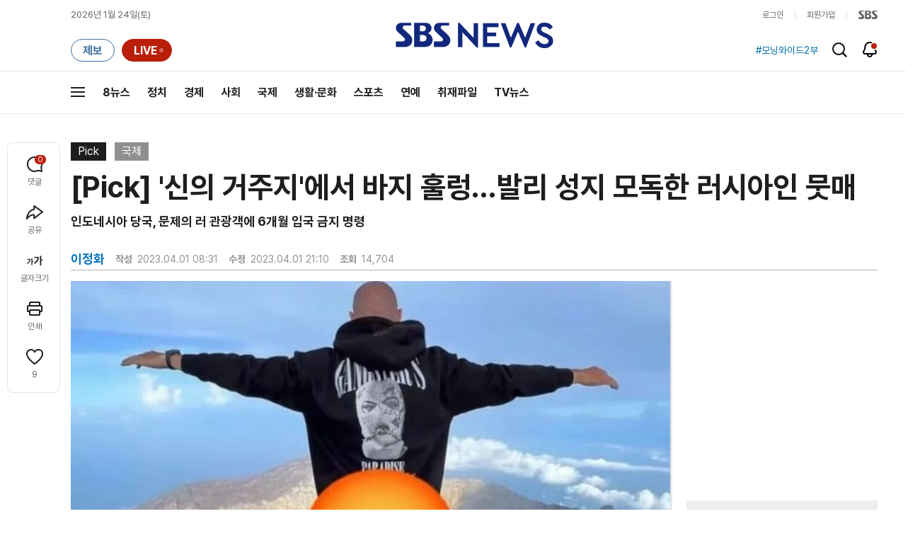

--- FILE ---
content_type: text/html;charset=UTF-8
request_url: https://news.sbs.co.kr/news/endPage.do?news_id=N1007136924&oaid=N1006542534&plink=TOP&cooper=SBSNEWSEND
body_size: 34346
content:
<!doctype html>
<html lang="ko"   xmlns:og="http://opengraphprotocol.org/schema/">
<head>
<meta charset="utf-8">
<meta name=attribution content="SBS">
<meta http-equiv="X-UA-Compatible" content="IE=edge">
<title>[Pick] &#39;신의 거주지&#39;에서 바지 훌렁&hellip;발리 성지 모독한 러시아인 뭇매</title>
<meta name="title" content="[Pick] &#39;신의 거주지&#39;에서 바지 훌렁&hellip;발리 성지 모독한 러시아인 뭇매">
<meta name="viewport" content="width=1170">
<link rel="shortcut icon" href="https://news.sbs.co.kr/favicon.ico" type="image/x-icon">
<link rel="icon" href="https://news.sbs.co.kr/favicon_32x32.png" sizes="32x32"><link rel="icon" href="https://news.sbs.co.kr/favicon_48x48.png" sizes="48x48"><link rel="icon" href="https://news.sbs.co.kr/favicon_96x96.png" sizes="96x96"><link rel="icon" href="https://news.sbs.co.kr/favicon_144x144.png" sizes="144x144">
<link rel="canonical" href="https://news.sbs.co.kr/news/endPage.do?news_id=N1007136924">
<link rel="search" type="application/opensearchdescription+xml" title="SBS 뉴스" href="/opensearch.xml">


<link rel="amphtml" href="https://news.sbs.co.kr/amp/news.amp?news_id=N1007136924"><!-- Google AMP -->
<link rel="alternate"  media="only screen and (max-width: 640px)" href="https://mnews.sbs.co.kr/news/endPage.do?news_id=N1007136924">
<link rel="alternate" media="print" href="https://news.sbs.co.kr/news/endPagePrintPopup.do?news_id=N1007136924">
<link rel="alternate" href="https://sbsnews.co.kr/article/N1007136924"><link rel="alternate" media="only screen and (max-width: 640px)" href="https://sbsnews.co.kr/article/m/N1007136924">


<meta name="robots" content="max-image-preview:large, max-snippet:-1, max-video-preview:-1">
	
	



	
	
	


<link rel="preconnect" href="https://img.sbs.co.kr" crossorigin="anonymous">
<link rel="preconnect" href="https://static.sbsdlab.co.kr" crossorigin="anonymous">
<link rel="preconnect" href="https://api-gw.sbsdlab.co.kr" crossorigin="anonymous">

<link rel="preload" as="script" href="https://static.sbsdlab.co.kr/common/util/jquery-1.12.4.min.js">
<link rel="preload" as="script" href="https://static.sbsdlab.co.kr/common/jquery.lazy/jquery.lazy.min.js">
<link rel="preload" as="script" href="/js/sbs_vertical_common.js?_20260108">
<link rel="preload" as="font" href="https://static.sbsdlab.co.kr/fonts/Pretendard/static/woff2-subset/Pretendard-Regular.subset.woff2" type="font/woff2" crossorigin>

<script src="https://static.sbsdlab.co.kr/common/util/jquery-1.12.4.min.js" ></script>
<script>
	window.jQuery || document.write('<script src="https://img.sbs.co.kr/news/common/pc/js/jquery-1.12.4.min.js"><\/script>');
	function loadScript(u, c, f, l, a) {var d = document; var s = d.createElement('script');s.src = u;s.async = (a !== undefined) ? a : true;s.onload = c;s.onreadystatechange = c;s.onerror = f;if (!l) l = d.head;l.appendChild(s);}
	!function(e){"use strict";var t=function(t,n,r,o){var i,a=e.document,d=a.createElement("link");if(n)i=n;else{var f=(a.body||a.getElementsByTagName("head")[0]).childNodes;i=f[f.length-1]}var l=a.styleSheets;if(o)for(var s in o)o.hasOwnProperty(s)&&d.setAttribute(s,o[s]);d.rel="stylesheet",d.href=t,d.media="only x",function e(t){if(a.body)return t();setTimeout(function(){e(t)})}(function(){i.parentNode.insertBefore(d,n?i:i.nextSibling)});var u=function(e){for(var t=d.href,n=l.length;n--;)if(l[n].href===t)return e();setTimeout(function(){u(e)})};function c(){d.addEventListener&&d.removeEventListener("load",c),d.media=r||"all"}return d.addEventListener&&d.addEventListener("load",c),d.onloadcssdefined=u,u(c),d};"undefined"!=typeof exports?exports.loadCSS=t:e.loadCSS=t}("undefined"!=typeof global?global:this);/*! loadCSS. [c]2017 Filament Group, Inc. MIT License */
	function onloadCSS(n,a){try{var t;function d(){!t&&a&&(t=!0,a.call(n))}n.addEventListener&&n.addEventListener("load",d),n.attachEvent&&n.attachEvent("onload",d),"isApplicationInstalled"in navigator&&"onloadcssdefined"in n&&n.onloadcssdefined(d)}catch(e){}}	
	function loadLazyLoad(){setTimeout(function(){try{$(".lazy").Lazy({scrollDirection:"vertical",effect:"fadeIn",visibleOnly:!1,defaultImage:"https://img.sbs.co.kr/news/pc/thumb_v3.png",onError:function(a){try{var t=a.data("src").replace(/_[0-9v]{3,4}/i,"");$(a)[0].src=t}catch(a){}}});loadScript("https://static.sbsdlab.co.kr/common/jquery.lazy/plugins/jquery.lazy.iframe.min.js");}catch(e){}},500)}
</script>
<script>function lazyerror(){loadScript("https://img.sbs.co.kr/news/common/pc/js/jquery-lazy/jquery.lazy.min.js"); setTimeout("loadLazyLoad()",1000);}</script>
<script async src="https://static.sbsdlab.co.kr/common/jquery.lazy/jquery.lazy.min.js" onload="loadLazyLoad()" onerror="lazyerror()"></script>
<!--[if lt IE 9]><script src="https://static.sbsdlab.co.kr/common/html5_ie/html5.js"></script><script src="https://static.sbsdlab.co.kr/common/json_ie/json2.js"></script><script>loadLazyLoad()</script><![endif]-->
<link rel="preload" as="style" href="/css/news_style.css?_20260108" fetchpriority="high"><link rel="prefetch" as="style" href="/css/news_event2.css?_20260108"><link rel="preload" as="script" href="/js/endPage_new.js?_20260108"><link rel="prefetch" as="script" href="https://static.dable.io/dist/fp.min.js">
<link rel="prefetch" as="script" href="https://pagead2.googlesyndication.com/pagead/js/adsbygoogle.js"> 
<link rel="stylesheet" type="text/css" href="/css/news_style.css?_20260108"  media="all">
<link rel="stylesheet" type="text/css" href="/css/news_event2.css?_20260108" media="none" onload="if(media!='all')media='all'">
<script src="/js/sbs_vertical_common.js?_20260108" onload="commonjsLoad();"></script>

<link rel="prefetch" as="style" href="https://static.sbsdlab.co.kr/common/news_pc/jquery-ui.min.css">
<link rel="stylesheet" type="text/css" href="https://static.sbsdlab.co.kr/common/news_pc/jquery-ui.min.css" media="none" onload="if(media!='all')media='all'">
<script src="/js/endPage_new.js?_20260108"></script>
<script async src="https://static.sbsdlab.co.kr/common/news_pc/jquery-ui.min.js"></script><!-- 1.12.1 -->
<meta name="news_keywords" content="sns, 러시아, 바지, 발리, 신의 거주지, 유리, 인도네시아"><meta name="keywords" content="sns, 러시아, 바지, 발리, 신의 거주지, 유리, 인도네시아">

<script>$(document).ready(function () {pcLogs({news_id : "N1007136924",	news_title : "[Pick] &#39;신의 거주지&#39;에서 바지 훌렁&hellip;발리 성지 모독한 러시아인 뭇매",repor_id : "",repor_name : "이정화 에디터",	refer_url : "",	user_ip : "18.119.165.191",brow_key : "057870d6a4ba6dc20ef614055cd263a6"})();});</script>


<meta name="description" content="인도네시아에서 &#39;신의 거주지&#39;로 여겨지며 신성시되는 아궁산에서 바지를 내린 채 사진을 찍은 러시아 관광객이 인도네시아 당국으로부터 6개월 입국 금지 처분을 받았습니다.">
<meta property="og:locale" content="ko_KR">
<meta name="mobile-web-app-capable" content="yes">
<meta name="apple-mobile-web-app-title" content="SBS News">
<meta name="apple-mobile-web-app-status-bar-style" content="white">
<meta property="fb:pages" content="112004329413042"><meta property="fb:pages" content="592987367490852"><meta property="fb:pages" content="764852106922548"><meta property="fb:pages" content="181676841847841"><meta property="fb:pages" content="1039675682714205"><meta property="fb:pages" content="1476969672541330"><meta property="fb:pages" content="672937472791765"><meta property="fb:pages" content="248720561988946">	<meta property="fb:pages" content="107289307288450">
<meta property="fb:app_id" content="226015287589373">
<meta property="og:site_name" content="SBS NEWS"><meta property="og:title" content="[Pick] &#39;신의 거주지&#39;에서 바지 훌렁&hellip;발리 성지 모독한 러시아인 뭇매">
<meta property="og:description" content="인도네시아에서 &#39;신의 거주지&#39;로 여겨지며 신성시되는 아궁산에서 바지를 내린 채 사진을 찍은 러시아 관광객이 인도네시아 당국으로부터 6개월 입국 금지 처분을 받았습니다.">
<meta property="og:site" content="https://news.sbs.co.kr/news/endPage.do?news_id=N1007136924">
<meta property="og:url" content="https://news.sbs.co.kr/news/endPage.do?news_id=N1007136924">
<link rel="preload" fetchpriority="high" as="image" href="https://img.sbs.co.kr/news/pc/set_news_2025.png">


		<meta property="og:image" content="https://img.sbs.co.kr/newimg/news/20230331/201767909_1280.jpg"><meta property="og:image:secure_url" content="https://img.sbs.co.kr/newimg/news/20230331/201767909_1280.jpg">
		<link rel="preload" fetchpriority="high" as="image" href="https://img.sbs.co.kr/newimg/news/20230331/201767909_1280.jpg">


<!-- MS Window Application 작업 표시줄 공통 -->
<meta name="msApplication-ID" content="9P8KN1JG6VJ8"/>
<meta name="msApplication-PackageFamilyName" content="SBS디지털뉴스랩">
<meta name="msapplication-starturl" content="https://news.sbs.co.kr">
<meta name="msapplication-task" content="name=SBS 뉴스;action-uri=https://news.sbs.co.kr/;icon-uri=https://news.sbs.co.kr/favicon.ico">
<meta name="msapplication-task" content="name=SBS 연예뉴스;action-uri=https://ent.sbs.co.kr/;icon-uri=https://ent.sbs.co.kr/favicon.ico">
<meta name="msapplication-task" content="name=SBS Star;action-uri=https://sbsstar.net/;icon-uri=https://sbsstar.net/favicon.ico">
<meta name="msapplication-task" content="name=스프 공직자 재산포털;action-uri=https://property.sbs.co.kr/;icon-uri=https://property.sbs.co.kr/appIcon/36.png">
<meta name="msapplication-task" content="name=스프 데이터 창고;action-uri=https://data.sbs.co.kr/;icon-uri=https://data.sbs.co.kr/images/AppIcon/36.png">
<meta name="msapplication-task" content="name=스브스프리미엄;action-uri=http://premium.sbs.co.kr/;icon-uri=https://premium.sbs.co.kr/favicon.ico">
<meta name="msapplication-task" content="name=SBS;action-uri=https://www.sbs.co.kr/;icon-uri=https://img.sbs.co.kr/news/logo/sbslogo.ico">



	<meta property="dable:item_id" content="N1007136924">
	<meta property="dable:title" content="[Pick] &#39;신의 거주지&#39;에서 바지 훌렁&hellip;발리 성지 모독한 러시아인 뭇매">

	<meta name="apple-itunes-app" content="app-id=438208214, affiliate-data=myAffiliateData, app-argument=sbsnewstab:url=news.sbs.co.kr/news/endPage.do?news_id=N1007136924&amp;plink=IOSTAG&amp;cooper=SBSNEWSEND">
	<meta name="google-play-app" content="app-id=com.sbs.news.tab">

	
	<meta itemprop="headline"  content="[Pick] &#39;신의 거주지&#39;에서 바지 훌렁&hellip;발리 성지 모독한 러시아인 뭇매">
	
	<meta itemprop="alternativeHeadline"  content="인도네시아 당국, 문제의 러 관광객에 6개월 입국 금지 명령">
	
	
	
		<meta property="og:type" content="article">
		<meta property="og:updated_time" content="2023-04-01T21:10:00+09:00">
		<meta itemprop="genre" content="국제">
		<meta name="coverage" content="국제 기사">
		
		
		
			
				
		
		    
		    
		    
			
		    
		    
		    <meta name="specialization" content="단신 기사, 일반 기사, Pick">		
		
		
		
		
		
		
		
		<meta itemprop="articleSection" content="국제">
		<meta property="article:section" content="국제">
		<meta property="article:section2" content="N1">			
		<meta property="article:tag" content="sns"><meta property="article:tag" content="러시아"><meta property="article:tag" content="바지"><meta property="article:tag" content="발리"><meta property="article:tag" content="신의 거주지"><meta property="article:tag" content="유리"><meta property="article:tag" content="인도네시아"><meta property="article:tag" content="국제"><meta property="article:tag" content="SBS 뉴스"><meta property="article:tag" content="SBS NEWS"><meta property="article:tag" content="SBS">
		<meta property="article:tag" content="Pick">
		<meta property="article:tag" content="이정화 에디터">
		<meta property="article:tag" content="일반 기사">
		
		
		<meta property="article:author" content="https://www.facebook.com/SBS8news">
		
		<!-- <meta property="og:article:author" content="SBS 뉴스"> -->
		
		<meta property="article:publisher" content="https://www.facebook.com/SBS8news">
		<meta property="article:published_time" content="2023-04-01T08:31:00+09:00">
		<meta property="article:modified_time" content="2023-04-01T21:10:00+09:00">
		
		
	
	
		<meta property="article:section3" content="IMAGE">	
	

	
	
	<meta name="twitter:card" content="summary_large_image">
	<meta name="twitter:domain" content="news.sbs.co.kr">
	
    
	<meta itemprop="url" content="https://news.sbs.co.kr/news/endPage.do?news_id=N1007136924">
	<meta itemprop="name" content="[Pick] &#39;신의 거주지&#39;에서 바지 훌렁&hellip;발리 성지 모독한 러시아인 뭇매">
	<meta itemprop="description" content="인도네시아에서 &#39;신의 거주지&#39;로 여겨지며 신성시되는 아궁산에서 바지를 내린 채 사진을 찍은 러시아 관광객이 인도네시아 당국으로부터 6개월 입국 금지 처분을 받았습니다.">
	
		
		
			<meta class="blind" itemprop="thumbnailUrl" content="https://img.sbs.co.kr/newimg/news/20230331/201767909_141.jpg">
			<meta class="blind" itemprop="thumbnailUrl" content="https://img.sbs.co.kr/newimg/news/20230331/201767909_300.jpg">
			<meta class="blind" itemprop="thumbnailUrl" content="https://img.sbs.co.kr/newimg/news/20230331/201767909_500.jpg">
			<meta class="blind" itemprop="thumbnailUrl" content="https://img.sbs.co.kr/newimg/news/20230331/201767909_16v9.jpg">
			<meta class="blind" itemprop="thumbnailUrl" content="https://img.sbs.co.kr/newimg/news/20230331/201767909_700.jpg">
			
			<meta class="blind" itemprop="image" content="https://img.sbs.co.kr/newimg/news/20230331/201767909.jpg">
			<meta class="blind" itemprop="image" content="https://img.sbs.co.kr/newimg/news/20230331/201767909_1280.jpg">
			<meta class="blind" itemprop="image" content="https://img.sbs.co.kr/newimg/news/20230331/201767909_700.jpg">
			<meta class="blind" itemprop="image" content="https://img.sbs.co.kr/newimg/news/20230331/201767909_16v9.jpg">
			<meta class="blind" itemprop="image" content="https://img.sbs.co.kr/newimg/news/20230331/201767909_500.jpg">
			<meta property="livere:image" content="https://img.sbs.co.kr/newimg/news/20230331/201767909_500.jpg">
			<meta property="dable:image" content="https://img.sbs.co.kr/newimg/news/20230331/201767909_500.jpg">
			<link rel="image_src" href="https://img.sbs.co.kr/newimg/news/20230331/201767909_1280.jpg">
			
	
	<meta property="dable:url" content="https://news.sbs.co.kr/news/endPage.do?news_id=N1007136924">
	<meta itemprop="inLanguage" content="ko-KR">
	
	<meta name="author" content="이정화 에디터"><meta name="dable:author" content="이정화 에디터">
	
	<script type="application/ld+json">
	{
  "@context": "https://schema.org",
  "@graph": [
		{
		"@type": "NewsArticle",
		"@id":"https://news.sbs.co.kr/news/endPage.do?news_id=N1007136924",
		"url":"https://news.sbs.co.kr/news/endPage.do?news_id=N1007136924",
		"identifier": { "@type": "PropertyValue", "propertyID": "SBS:newsId", "value": "N1007136924" },
		"mainEntityOfPage":{
			"@type":"WebPage",
			"@id":"https://news.sbs.co.kr/news/endPage.do?news_id=N1007136924",
			"url":"https://news.sbs.co.kr/news/endPage.do?news_id=N1007136924"
		},

		"genre": "국제",		
		"articleSection": "국제",

		"inLanguage": "ko-KR",
		"headline": "[Pick] '신의 거주지'에서 바지 훌렁…발리 성지 모독한 러시아인 뭇매",
		"thumbnailUrl": [
			"https://img.sbs.co.kr/newimg/news/20230331/201767909_300.jpg",
			"https://img.sbs.co.kr/newimg/news/20230331/201767909_141.jpg",
			"https://img.sbs.co.kr/newimg/news/20230331/201767909_95.jpg"
		],
		"image": [
			"https://img.sbs.co.kr/newimg/news/20230331/201767909.jpg",
			"https://img.sbs.co.kr/newimg/news/20230331/201767909_1280.jpg",
			"https://img.sbs.co.kr/newimg/news/20230331/201767909_700.jpg",
			"https://img.sbs.co.kr/newimg/news/20230331/201767909_500.jpg",
			"https://img.sbs.co.kr/newimg/news/20230331/201767909_16v9.jpg",
			"https://img.sbs.co.kr/newimg/news/20230331/201767909_1v1.jpg"
		],
		"dateCreated": "2023-04-01T08:31:00+09:00",
		"datePublished": "2023-04-01T08:31:00+09:00",
		"dateModified": "2023-04-01T21:10:00+09:00",
		"isAccessibleForFree": true,
		"wordCount": 328,
		"author": 
			
					[
						{
							"@type": "Person"
							,"name": "이정화"
							
							,"image": "https://static.sbsdlab.co.kr/image/people_default_pc.png"
							
						}
					]
				,		

		"keywords":["sns","러시아","바지","발리","신의 거주지","유리","인도네시아"],
	
		"publisher": {
			"@type": "Organization",
			"url": "https://news.sbs.co.kr/",
			"name": "SBS 뉴스",
			"alternateName":  ["SBS", "SBS 뉴스","서울방송", "에스비에스뉴스", "Seoul Broadcasting System",  "스브스뉴스"],
 			"logo": {
				"@type": "ImageObject",
				"url": "https://img.sbs.co.kr/news/logo/ios-1024x1024.png","width": 1024,"height": 1024
			},
		
			"sameAs": ["https://mnews.sbs.co.kr","https://sbsnews.co.kr",
"https://www.facebook.com/SBS8news","https://www.instagram.com/sbsnews","https://x.com/SBS8news","https://pf.kakao.com/_ewsdq","https://story.kakao.com/ch/sbsnews","https://band.us/@sbsnews",
"https://www.youtube.com/channel/UCkinYTS9IHqOEwR1Sze2JTw","https://www.tiktok.com/@sbsnews","https://www.threads.com/@sbsnews",
"https://news.google.com/publications/CAAqBwgKMPy98woww8rTAg",
"https://www.msn.com/ko-kr/channel/source/SBS%20%EB%89%B4%EC%8A%A4/sr-vid-ecwn3bh9d2rk3tfndev0xh9rj778kehtum864ffsgkrk89ir4pps",
"https://media.naver.com/press/055",
"https://news.naver.com/main/list.nhn?mode=LPOD&oid=055",
"https://v.daum.net/channel/73/home",
"https://news.nate.com/MediaList?cp=sv&mid=n1101",
"https://www.tving.com/more/special/SP0112"
 ]
		},
		"description": "인도네시아에서 '신의 거주지'로 여겨지며 신성시되는 아궁산에서 바지를 내린 채 사진을 찍은 러시아 관광객이 인도네시아 당국으로부터 6개월 입국 금지 처분을 받았습니다.",
		"articleBody": "인도네시아에서 '신의 거주지'로 여겨지며 신성시되는 아궁산에서 바지를 내린 채 사진을 찍은 러시아 관광객이 인도네시아 당국으로부터 6개월 입국 금지 처분을 받았습니다. 현지 시간 30일 BBC와 CNN 등에 따르면, 최근 '유리'라는 이름의 러시아 관광객이 자신의 SNS에 인도네시아 발리 북동쪽에 있는 아궁산에서 바지를 내린 채 포즈를 취하고 있는 사진을 게시했습니다. 해당 게시글은 올린 지 얼마 지나지 않아 현지 누리꾼들의 뭇매를 맞았습니다. 유리가 바지를 내린 채 사진을 촬영한 아궁산이 인도네시아에서 신성하게 여겨지는 장소였기 때문입니다. 해발 3천142m 대형 화산인 아궁산은 '불의 신이 사는 곳'이라는 의미를 갖고 있으며, 현지인들과 힌두교도들에게 '신의 거주지'로 여겨지는 성지입니다. 그런데 러시아 관광객인 유리가 아궁산에 올라 바지를 벗고 사진을 찍은 뒤 이를 SNS에 게시하자, 이를 본 현지 누리꾼들은 \"일상적인 장소에서도 어려운 행동, 인도네시아를 존중하라\", \"신성 모독\", \"다시는 인도네시아에 오지 않았으면\", \"힌두교도와 국가를 무시했다\" 등의 반응을 보였습니다. 강도 높은 비난이 이어지자 지난 21일 유리는 문제의 게시글을 삭제하고, 사과 영상을 만들어 게시했습니다. 해당 사과 영상에서 유리는 \"신성한 장소를 훼손한 행동에 대해 사과하고 싶다\"며 \"바지를 내리고 사진을 찍은 행위는 개인적인 무지에서 비롯됐다. 발리의 문화와 종교에 대해 알게 됐고, 아궁산에서의 행동이 잘못됐다는 사실을 깨달았다. 이 상황에 대해 변명하기보다 정확히 해결하고 싶다\"라고 밝혔습니다. 하지만 인도네시아 내 여론은 사그라들지 않았고, 인도네시아 당국은 유리에게 6개월 입국 금지 명령을 내렸습니다. 위자야 발리 주재 러시아총영사관은 \"유리를 추방하는 것은 옳은 조치\"라며 이를 받아들였으며, 유리는 반성의 의미로 발리 힌두교도들의 전통 의식에 참여한 뒤 본국으로 돌아갈 예정인 것으로 전해졌습니다. 한편 러시아의 우크라이나 침공 이후 부분 동원령을 피하기 위해 인도네시아 발리에 입국하는 러시아 관광객이 급증하면서, 이들과 관련한 사건 사고가 늘고 있습니다. 이달 초 발리에서는 가짜 번호판을 이용하는 등 외국인들의 교통법규 위반이 잇따르자 외국인의 오토바이 사용 금지 계획을 발표한 바 있으며, 와얀 코스터 발리주지사는 지난 12일 중앙 정부에 러시아인 도착 비자 발급을 중단할 것을 요구하기도 했습니다. (사진=chila_brazila 인스타그램)",
		"sameAs" : [
			"https://mnews.sbs.co.kr/news/endPage.do?news_id=N1007136924"
			,"https://sbsnews.co.kr/article/N1007136924"	
		]
		
	}

]
}
</script><script type="application/ld+json">
    {
     "@context": "https://schema.org/",
     "@type": "WebPage",
     "name": "[Pick] '신의 거주지'에서 바지 훌렁…발리 성지 모독한 러시아인 뭇매",
     "speakable":
     {
      "@type": "SpeakableSpecification",
      "xPath": [
        "/html/head/title",
        "/html/head/meta[@name='description']/@content"
        ]
      },
     "url": "https://news.sbs.co.kr/news/endPage.do?news_id=N1007136924"
     }
</script>


<link rel="alternate" TYPE="application/rss+xml" title="SBS NEWS RSS Feed" href="https://news.sbs.co.kr/news/sitemapRSS.do"><!-- RSS Feed -->


<meta name="twitter:site" content="@SBS8NEWS"><meta name="twitter:creator" content="@SBS8NEWS"><meta name="twitter:url" content="https://news.sbs.co.kr/news/endPage.do?news_id=N1007136924">

	
	
	
	
	<meta name="twitter:image" content="https://img.sbs.co.kr/newimg/news/20230331/201767909_1280.jpg">
	

<meta name="twitter:image:alt" content="[Pick] &#39;신의 거주지&#39;에서 바지 훌렁&hellip;발리 성지 모독한 러시아인 뭇매">
<meta name="twitter:title" content="[Pick] &#39;신의 거주지&#39;에서 바지 훌렁&hellip;발리 성지 모독한 러시아인 뭇매">
<meta name="twitter:description" content="인도네시아에서 &#39;신의 거주지&#39;로 여겨지며 신성시되는 아궁산에서 바지를 내린 채 사진을 찍은 러시아 관광객이 인도네시아 당국으로부터 6개월 입국 금지 처분을 받았습니다.">

	

<style>.b_nst_editorialistc .icn {width: 23px;background-position: -157px -65px;}
.embsbsnewsplayer,.embyoutube{margin: 0px 0px;}
@media all and (min-width:1170px) {.embsbsnewsplayer,.embyoutube{margin: 0px -100px;}.w_news_list .type_thumb .head.head_s .thumb img {margin-left: -50%;}.w_article .main_text {margin: 40px 100px;}}
.w_article .copyrightsbs {line-height: 33px;margin: 40px 0;word-wrap: break-word;text-align: center;font-size: 14px;color:#909090}
</style>
<script>
var rootMenu = "m0";
var subMenu = "";
var defrootMenu = "m0";
var defsubMenu = "m0_0";
var userVal = "";
var tabletYn="N";
var loginYn = "N";
var exceptionDevice = "N";
var tabYn = "N";
</script>
<meta name="theme-color" content="#12287D">

<link rel="manifest" href="/manifest.json?20250715">
<meta name="msapplication-TileImage" content="https://img.sbs.co.kr/news/common/icons/manifest-icon-144x144.png"><meta name="msapplication-TileColor" content="#12287D">
<meta name="mobile-web-app-capable" content="yes"><meta name="apple-mobile-web-app-capable" content="yes"><meta name="apple-mobile-web-app-title" content="SBS News"><meta name="apple-mobile-web-app-status-bar-style" content="black">

<link href="https://img.sbs.co.kr/news/common/icons/iphone5_splash.png" media="(device-width: 320px) and (device-height: 568px) and (-webkit-device-pixel-ratio: 2)" rel="apple-touch-startup-image"><link href="https://img.sbs.co.kr/news/common/icons/iphone6_splash.png" media="(device-width: 375px) and (device-height: 667px) and (-webkit-device-pixel-ratio: 2)" rel="apple-touch-startup-image">
<link href="https://img.sbs.co.kr/news/common/icons/iphoneplus_splash.png" media="(device-width: 621px) and (device-height: 1104px) and (-webkit-device-pixel-ratio: 3)" rel="apple-touch-startup-image"><link href="https://img.sbs.co.kr/news/common/icons/iphonex_splash.png" media="(device-width: 375px) and (device-height: 812px) and (-webkit-device-pixel-ratio: 3)" rel="apple-touch-startup-image">
<link href="https://img.sbs.co.kr/news/common/icons/iphonexr_splash.png" media="(device-width: 414px) and (device-height: 896px) and (-webkit-device-pixel-ratio: 2)" rel="apple-touch-startup-image"><link href="https://img.sbs.co.kr/news/common/icons/iphonexsmax_splash.png" media="(device-width: 414px) and (device-height: 896px) and (-webkit-device-pixel-ratio: 3)" rel="apple-touch-startup-image">
<link href="https://img.sbs.co.kr/news/common/icons/ipad_splash.png" media="(device-width: 768px) and (device-height: 1024px) and (-webkit-device-pixel-ratio: 2)" rel="apple-touch-startup-image"><link href="https://img.sbs.co.kr/news/common/icons/ipadpro1_splash.png" media="(device-width: 834px) and (device-height: 1112px) and (-webkit-device-pixel-ratio: 2)" rel="apple-touch-startup-image">
<link href="https://img.sbs.co.kr/news/common/icons/ipadpro3_splash.png" media="(device-width: 834px) and (device-height: 1194px) and (-webkit-device-pixel-ratio: 2)" rel="apple-touch-startup-image"><link href="https://img.sbs.co.kr/news/common/icons/ipadpro2_splash.png" media="(device-width: 1024px) and (device-height: 1366px) and (-webkit-device-pixel-ratio: 2)" rel="apple-touch-startup-image">

<link rel="apple-touch-icon" href="https://img.sbs.co.kr/news/common/icons/manifest-icon-152x152.png">
<link rel="apple-touch-icon" sizes="36x36" href="https://img.sbs.co.kr/news/common/icons/manifest-icon-36x36.png"><link rel="apple-touch-icon" sizes="48x48" href="https://img.sbs.co.kr/news/common/icons/manifest-icon-48x48.png">
<link rel="apple-touch-icon" sizes="57x57" href="https://img.sbs.co.kr/news/common/icons/manifest-icon-57x57.png"><link rel="apple-touch-icon" sizes="72x72" href="https://img.sbs.co.kr/news/common/icons/manifest-icon-72x72.png">
<link rel="apple-touch-icon" sizes="76x76" href="https://img.sbs.co.kr/news/common/icons/manifest-icon-76x76.png"><link rel="apple-touch-icon" sizes="96x96" href="https://img.sbs.co.kr/news/common/icons/manifest-icon-96x96.png">
<link rel="apple-touch-icon" sizes="114x114" href="https://img.sbs.co.kr/news/common/icons/manifest-icon-114x114.png"><link rel="apple-touch-icon" sizes="120x120" href="https://img.sbs.co.kr/news/common/icons/manifest-icon-120x120.png">
<link rel="apple-touch-icon" sizes="144x144" href="https://img.sbs.co.kr/news/common/icons/manifest-icon-144x144.png"><link rel="apple-touch-icon" sizes="152x152" href="https://img.sbs.co.kr/news/common/icons/manifest-icon-152x152.png">
<link rel="apple-touch-icon" sizes="180x180" href="https://img.sbs.co.kr/news/common/icons/manifest-icon-180x180.png"><link rel="apple-touch-icon" sizes="192x192" href="https://img.sbs.co.kr/news/common/icons/manifest-icon-192x192.png">
<link rel="apple-touch-icon" sizes="512x512" href="https://img.sbs.co.kr/news/common/icons/manifest-icon-512x512.png">
<style>.translate span{margin: 0px!important;}</style>






<link rel="alternate" type="application/rss+xml" title="Pick 피드" href="https://news.sbs.co.kr/news/ThemeRssFeed.do?themeId=10000000134"><link rel="alternate" type="application/atom+xml" title="Pick 피드" href="https://news.sbs.co.kr/news/ThemeAtomFeed.do?themeId=10000000134"><link rel="alternate" type="application/rss+xml" title="국제 섹션 피드" href="https://news.sbs.co.kr/news/SectionRssFeed.do?sectionId=07"><link rel="alternate" type="application/atom+xml" title="국제 섹션 피드" href="https://news.sbs.co.kr/news/SectionAtomFeed.do?sectionId=07">


<script>
	window.dataLayer = window.dataLayer || [];
	function gtag(){dataLayer.push(arguments);}
	function gconfigload(){
		try{
			if (["googlebot", "yeti", "lighthouse","moto g power"].some(agent => navigator.userAgent.toLowerCase().includes(agent))) {
			    return;
			}
		}catch(e){}
		
		const gascript = document.createElement('script');
		gascript.src = "https://www.googletagmanager.com/gtag/js?id=G-NLL4YBNFGD";
		gascript.async = true;
		gascript.onload = function() {setTimeout(()=>{gaload()},10);};
		document.head.appendChild(gascript);
	}
	
	function gaload(){
		var [_, __, gconf={}] = gtagConfig('G-NLL4YBNFGD');
		gtag('js', new Date());gtag('config', 'G-NLL4YBNFGD',{
			'custom_map': {
			'dimension4':'NewsArticle','dimension1': 'N1007136924'
			,'dimension2':'N1'
				,'dimension3':'07'
				
				,'dimension6':'10000000134'
				
			
			
			
			},
			...gconf
		});	
	}
</script><script async defer src="https://static.sbsdlab.co.kr/common/gtag/gtag-news-config.js" onload="setTimeout(()=>{gconfigload()},100);"></script>
</head>

<body class="news_main ">
	<div class="blind ir">
		<strong>뉴스</strong>
	</div>
		
	
		
		<!-- 스킵메뉴 시작 -->
<div id="access_skip"  data-nosnippet>
	<ul>
		<li><a href="#container" rel="nofollow help">뉴스 본문 바로가기</a></li>
		<li><a href="#sitemap"  rel="nofollow help">전체 메뉴 바로가기</a></li>
		<li><a href="#header_search_input" rel="nofollow help">기사 검색창 바로가기</a></li>
	</ul>
</div><!-- 스킵메뉴 종료 -->
		
		
				
			
			
			
			
			
			
			
			
			
			
			
			
			
			
				
				
			
				<!-- 신규 1170px -->
				<!-- 뉴스메인 -->
				<div id="wrap" class="w_sbsnews w_end">
					
						
						
							



	<div class="main_bnr_event" style="display:none;" data-nosnippet>
		<div class="bnr_wrap">
			<a class="bnr_img" href="#banner"><img src="[data-uri]" alt="기본 배너" fetchpriority="low" class="lazy" loading="lazy" decoding="async"></a>
			<div class="btn_bnr_close"><a href="#event_bnr_close" onclick="$(this).parents('div.main_bnr_event').hide();">배너 닫기</a></div>
		</div>
	</div>
	<!-- Header -->
	<div class="w_head_v2 " role="banner"><!-- 스크롤 시 class:fixed_top 추가 / 전체메뉴 클릭 시 class:sitemap_open 추가-->
		
		

<div class="w_break_news_v2" id="pushBreaking" style="display:none;"></div>
<script async src="/js/pushlist.js?_20260108"></script>
		<div itemprop="mainEntityOfPage" itemscope itemtype="https://schema.org/WebPage" class="ir blind" itemid="https://news.sbs.co.kr/news/endPage.do?news_id=N1007136924">
			<link itemprop="url" href="https://news.sbs.co.kr/news/endPage.do?news_id=N1007136924">
			<meta itemprop="name" class="ir blind" content="[Pick] &#39;신의 거주지&#39;에서 바지 훌렁&hellip;발리 성지 모독한 러시아인 뭇매">
			<meta itemprop="description" class="ir blind" content="인도네시아에서 &#39;신의 거주지&#39;로 여겨지며 신성시되는 아궁산에서 바지를 내린 채 사진을 찍은 러시아 관광객이 인도네시아 당국으로부터 6개월 입국 금지 처분을 받았습니다.">
		</div>

		
<!-- schema.org 설정 시작 -->
<span hidden itemprop="publisher" itemscope itemtype="https://schema.org/Organization" style="display: none">
	<span hidden itemprop="logo" itemscope itemtype="https://schema.org/ImageObject" >
		<meta itemprop="url" content="https://img.sbs.co.kr/news/logo/ios-1024x1024.png" >
	</span>
	<meta itemprop="name" content="SBS 뉴스">
	<meta itemprop="url" content="https://news.sbs.co.kr">

	<meta itemprop="sameAs" content="http://news.sbs.co.kr">
	<meta itemprop="sameAs" content="https://mnews.sbs.co.kr">
	<meta itemprop="sameAs" content="https://m.news.sbs.co.kr">
	<meta itemprop="sameAs" content="https://sbsnews.co.kr">
	
	<meta itemprop="sameAs" content="https://www.facebook.com/SBS8news">
	<meta itemprop="sameAs" content="https://www.instagram.com/sbsnews">
	<meta itemprop="sameAs" content="https://twitter.com/SBS8news">
			
	<meta itemprop="sameAs" content="https://tv.naver.com/sbsnews8">		
	<meta itemprop="sameAs" content="https://post.naver.com/sbsnewmedia">		
	<meta itemprop="sameAs" content="https://pf.kakao.com/_ewsdq">
	<meta itemprop="sameAs" content="https://story.kakao.com/ch/sbsnews">
	<meta itemprop="sameAs" content="https://band.us/band/65142430">
	<meta itemprop="sameAs" content="https://band.us/@sbsnews">
	<meta itemprop="sameAs" content="https://www.tiktok.com/@sbsnews">
	<meta itemprop="sameAs" content="https://www.threads.com/@sbsnews">

	<meta itemprop="sameAs" content="https://www.youtube.com/channel/UCkinYTS9IHqOEwR1Sze2JTw">
	<meta itemprop="sameAs" content="https://www.youtube.com/user/sbsnews8">
	
	<meta itemprop="sameAs" content="https://itunes.apple.com/kr/app/id371932445?mt=8">
	<meta itemprop="sameAs" content="https://play.google.com/store/apps/details?id=com.cubeflux.news&hl=ko">
	<meta itemprop="sameAs" content="https://www.microsoft.com/store/apps/9P8KN1JG6VJ8">
	<meta itemprop="sameAs" content="https://news.google.com/publications/CAAqBwgKMPy98woww8rTAg">
	<meta itemprop="sameAs" content="https://www.msn.com/ko-kr/channel/source/SBS%20%EB%89%B4%EC%8A%A4/sr-vid-ecwn3bh9d2rk3tfndev0xh9rj778kehtum864ffsgkrk89ir4pps">
	
	<meta itemprop="sameAs" content="https://tv.naver.com/sbsnews8">
	<meta itemprop="sameAs" content="https://media.daum.net/tv/438/live">
	<meta itemprop="sameAs" content="https://tv.zum.com/news/brands/n_sbs">
	
	<meta itemprop="sameAs" content="https://media.naver.com/press/055">	
	<meta itemprop="sameAs" content="https://newsstand.naver.com/?list=ct3&pcode=055">	
	<meta itemprop="sameAs" content="https://news.naver.com/main/list.nhn?mode=LPOD&oid=055">	
	<meta itemprop="sameAs" content="https://v.daum.net/channel/73/home">	
	<meta itemprop="sameAs" content="https://news.nate.com/MediaList?cp=sv&amp;mid=n1101">	
	<meta itemprop="sameAs" content="https://news.zum.com/media/43">
	<meta itemprop="sameAs" content="https://www.tving.com/more/special/SP0112">
	
	
</span>
<!-- schema.org 설정 종료 -->
		
		
		

		<!-- nav -->
		<div class="w_masthead">
			<div class="w_inner">
				<!-- 로고 -->
				
				<h2 class="w_logo_v2" id="sbsnewslogo"><a class="logo" href="/news/newsMain.do?plink=GNB&cooper=SBSNEWS" title="SBS 뉴스 홈으로"><span class="ir">SBS뉴스</span></a></h2>
				
				
				<!-- 날짜 -->
				<div class="w_date"><span class="date">2026년 1월 24일(토) </span></div>
				<!-- 링크 -->
				<div class="w_quick">
					<ul class="w_link">
						<li><a href="#loginout" id="btnLogin" rel="noopener nofollow" onclick="link.login();">로그인</a></li>
						
						<li><a href="https://join.sbs.co.kr/join/join.do" rel="noopener nofollow" title="SBS Join">회원가입</a></li>
						
						<li><a class="sbs" href="https://www.sbs.co.kr/" rel="noopener nofollow" title="SBS HOME"><span class="ir">SBS</span></a></li>
					</ul>
				</div>
				
				<!-- gnb -->
				<div class="w_gnb" role="navigation">
					<h2 class="blind">SBS뉴스 주요 서비스</h2>
					<ul class="gnb">
						<li><a href="/news/programMain.do?prog_cd=R1&plink=GNB&cooper=SBSNEWS">8뉴스</a></li>
						<li><a href="/news/newsSection.do?sectionType=01&plink=GNB&cooper=SBSNEWS">정치</a></li>
						<li><a href="/news/newsSection.do?sectionType=02&plink=GNB&cooper=SBSNEWS">경제</a></li>
						<li><a href="/news/newsSection.do?sectionType=03&plink=GNB&cooper=SBSNEWS">사회</a></li>
						<li><a href="/news/newsSection.do?sectionType=07&plink=GNB&cooper=SBSNEWS">국제</a></li>
						<li><a href="/news/newsSection.do?sectionType=08&plink=GNB&cooper=SBSNEWS">생활·문화</a></li>
						<li><a href="/news/newsSection.do?sectionType=09&plink=GNB&cooper=SBSNEWS">스포츠</a></li>
						<li><a href="/news/newsSection.do?sectionType=14&plink=GNB&cooper=SBSNEWS">연예</a></li>
						<li><a href="/news/coverageList.do?plink=GNB&cooper=SBSNEWS">취재파일</a></li>
						<li><a href="/news/programMain.do?plink=GNB&cooper=SBSNEWS">TV뉴스</a></li>
						
					</ul>
				</div>
				
				
					<!-- 기사 제목 / 기사페이지만 노출 -->
					<div class="w_subtit">
						<p class="desc">[Pick] &#39;신의 거주지&#39;에서 바지 훌렁&hellip;발리 성지 모독한 러시아인 뭇매</p>
					</div>
				
				
				<!-- 버튼 -->
				<div class="w_btns">
					<a class="b_report" href="/news/inform.do?plink=GNB&cooper=SBSNEWS"><span>제보</span></a>
					<a class="b_live onair" href="/news/live.do?plink=GNB&cooper=SBSNEWS" title="SBS 뉴스 라이브" aria-label="라이브 페이지로 이동하여 실시간 라이브를 재생하세요.">
						<span class="on">LIVE</span>
					</a>
				</div>
				
				<!-- 검색 -->
				<div class="w_search">
					<div class="search_swiper">
						<h2 class="blind">추천 검색어</h2>
						<ul class="swiper-wrapper" id="headerSearchKeywordList"></ul>
					</div>
					<!-- 검색 버튼 -->
					<a class="b_search" id="header_search_input" href="/news/search.do?plink=GNB&cooper=SBSNEWS"><span class="ir">검색</span></a>
				</div>
				
				<!-- 알림 -->
				<div class="w_noti">
					<a class="b_noti" href="#layer"><span class="ir">알림</span></a>
					<!-- [레이어] 알림 리스트 -->
					<div class="w_layer_noti" style="display:none;">
						<h3 class="tit">속보 및 알림</h3>
						<div class="w_scroll">
							<p class="notice">최근 24시간 이내 속보 및 알림을 표시합니다.</p>
							<div class="w_breaking"><ul></ul></div>
						</div>
						<a class="b_close" href="#close"><span class="ir">닫기</span></a>
					</div>
				</div>
				
				<!-- 삼선 -->
				<a class="b_menu" href="#menu">
					<span class="line">전체메뉴</span>
					<span class="line"></span>
					<span class="line"></span>
				</a>
			</div>
						
			<!-- [레이어] 전체메뉴  -->
			



<div class="w_layer_sitemap" style="display:none;"><div class="w_inner">
	<!-- 사이트맵 -->
	<div class="w_sitemap">
		<h2 class="blind">SBS뉴스 전체메뉴</h2>
		<div class="cate">
			<a class="tit" href="/news/newsflash.do?plink=MENU&cooper=SBSNEWS">분야별<span class="blind">메뉴</span></a>
			<ul class="menu">
				<li><a href="/news/newsflash.do?plink=MENU&cooper=SBSNEWS">최신</a></li>
				<li><a href="/news/newsSection.do?sectionType=01&plink=MENU&cooper=SBSNEWS">정치</a></li>
				<li><a href="/news/newsSection.do?sectionType=02&plink=MENU&cooper=SBSNEWS">경제</a></li>
				<li><a href="/news/newsSection.do?sectionType=03&plink=MENU&cooper=SBSNEWS">사회</a></li>
				<li><a href="/news/newsSection.do?sectionType=07&plink=MENU&cooper=SBSNEWS">국제</a></li>
				<li><a href="/news/newsSection.do?sectionType=08&plink=MENU&cooper=SBSNEWS">생활 · 문화</a></li>
				<li><a href="/news/newsSection.do?sectionType=09&plink=MENU&cooper=SBSNEWS">스포츠</a></li>
				<li><a href="/news/newsSection.do?sectionType=14&plink=MENU&cooper=SBSNEWS">연예</a></li>
				<li><a href="/news/newsHotIssueList.do?tagId=10000056672&plink=MENU&cooper=SBSNEWS">TV 네트워크</a></li>
				<li><a href="/news/newsHotIssue.do?plink=MENU&cooper=SBSNEWS">이슈</a></li>
				
			</ul>
		</div>
		<div class="cate">
			<a class="tit" href="/news/programMain.do?plink=MENU&cooper=SBSNEWS">TV뉴스<span class="blind">메뉴</span></a>
			<ul class="menu">
				<li><a href="/news/programMain.do?prog_cd=R1&plink=MENU&cooper=SBSNEWS">8뉴스</a></li>
				<li><a href="/news/programMain.do?prog_cd=RH&plink=MENU&cooper=SBSNEWS">뉴스헌터스</a></li>
				<li><a href="/news/programMain.do?prog_cd=R2&plink=MENU&cooper=SBSNEWS">모닝와이드 1부</a></li>
				<li><a href="/news/programMain.do?prog_cd=R8&plink=MENU&cooper=SBSNEWS">모닝와이드 2부</a></li>
				<li><a href="/news/programMain.do?prog_cd=RN&plink=MENU&cooper=SBSNEWS">편상욱의 뉴스브리핑</a></li>
				<li><a href="/news/programMain.do?prog_cd=RO&plink=MENU&cooper=SBSNEWS">오뉴스</a></li>
				<li><a href="/news/programMain.do?prog_cd=R5&plink=MENU&cooper=SBSNEWS">나이트라인</a></li>
				<li><a href="/news/programMain.do?prog_cd=RJ&plink=MENU&cooper=SBSNEWS">뉴스토리</a></li>
				<li><a href="/news/programMain.do?prog_cd=RS&plink=MENU&cooper=SBSNEWS">뉴스특보</a></li>
			</ul>
		</div>
		<div class="cate">
			<a class="tit" href="/news/coverageList.do?plink=MENU&cooper=SBSNEWS">취재파일<span class="blind">메뉴</span></a>
			<ul class="menu">
				<li><a href="/news/newsPlusList.do?themeId=10000000105&plink=MENU&cooper=SBSNEWS">軍심戰심</a></li>
				<li><a href="/news/newsPlusList.do?themeId=10000000386&plink=MENU&cooper=SBSNEWS">이브닝 브리핑</a></li>
			</ul>
			<a class="tit" href="/news/podcastList.do?plink=MENU&cooper=SBSNEWS">오디오<span class="blind">메뉴</span></a>
			<ul class="menu">
				<li><a href="/news/podcastList.do?plink=MENU&cooper=SBSNEWS">골라듣는 뉴스룸</a></li>
				<li><a href="/news/voice.do?plink=MENU&cooper=SBSNEWS">보이스</a></li>
				<li><a href="/news/voice.do?prog_id=1000000701&plink=MENU&cooper=SBSNEWS">SBS뉴스 브리핑</a></li>
				<li><a href="/news/voice.do?prog_id=1000001001&plink=MENU&cooper=SBSNEWS">SBS 낮 종합뉴스</a></li>
			</ul>
		</div>
		<div class="cate">
			<a class="tit" href="/news/newsPlus.do?plink=MENU&cooper=SBSNEWS">연재<span class="blind">메뉴</span></a>
			<ul class="menu">
				<li><a href="/news/fact.do?plink=MENU&cooper=SBSNEWS">사실은</a></li>
				<li><a href="/news/newsPlusList.do?themeId=10000000034&plink=MENU&cooper=SBSNEWS">SBS 단독보도</a></li>
				<li><a href="/news/newsPlusList.do?themeId=10000000091&plink=MENU&cooper=SBSNEWS">친절한 경제</a></li>
				<li><a href="/news/newsPlusList.do?themeId=10000000358&plink=MENU&cooper=SBSNEWS">경제 365</a></li>
				<li><a href="/news/newsPlusList.do?themeId=10000000349&plink=MENU&cooper=SBSNEWS">D리포트</a></li>
			</ul>
			<a class="tit" href="/news/panda.do?plink=MENU&cooper=SBSNEWS">탐사리포트<span class="blind">메뉴</span></a>
			<ul class="menu">
				<li><a href="/news/panda.do?plink=MENU&cooper=SBSNEWS&tabType=01">끝까지 판다</a></li>
				<li><a href="/news/panda.do?plink=MENU&cooper=SBSNEWS&tabType=02">탐사</a></li>
			</ul>
		</div>
		<div class="cate">
			<a class="tit" href="/news/videoMugList.do?plink=MENU&cooper=SBSNEWS">비디오머그<span class="blind">메뉴</span></a>
			<ul class="menu">
				<li><a href="/news/videoMugListPage.do?gubun=1&brandsId=10000000145&plink=MENU&cooper=SBSNEWS">스포츠머그</a></li>
				<li><a href="/news/videoMugListPage.do?gubun=1&brandsId=10000000320&plink=MENU&cooper=SBSNEWS">귀에 빡!종원</a></li>
				<li><a href="/news/videoMugListPage.do?gubun=1&brandsId=10000000355&plink=MENU&cooper=SBSNEWS">교양이를 부탁해</a></li>
				<li><a href="/news/videoMugListPage.do?gubun=1&brandsId=10000000356&plink=MENU&cooper=SBSNEWS">스토브리그</a></li>
			</ul>
			<a class="tit" href="/news/subusuNews.do?plink=MENU&cooper=SBSNEWS">스브스뉴스<span class="blind">메뉴</span></a>
			<ul class="menu">
				<li><a href="/news/newsPlusList.do?themeId=10000000328&plink=MENU&cooper=SBSNEWS">갓 나온 맛도리</a></li>
				<li><a href="/news/newsPlusList.do?themeId=10000000308&plink=MENU&cooper=SBSNEWS">오목교 전자상가</a></li>
				<li><a href="/news/newsPlusList.do?themeId=10000000262&plink=MENU&cooper=SBSNEWS">문명특급</a></li>
			</ul>
		</div>
		<div class="cate">
			<a class="tit" href="javascript:void(0);">바로가기<span class="blind">메뉴</span></a>
			<ul class="menu">
				<li><a href="/news/newsPlusList.do?themeId=10000000357&plink=MENU&cooper=SBSNEWS">날씨</a></li>
				<li><a href="/news/inform.do?plink=MENU&cooper=SBSNEWS">제보</a></li>
				<li><a href="/news/live.do?plink=MENU&cooper=SBSNEWS">라이브</a></li>
				<li><a href="/news/reporterList.do?plink=MENU&cooper=SBSNEWS">기자</a></li>
				<li><a href="/news/app.do?plink=MENU&cooper=SBSNEWS">앱소개</a></li>
				<li><a href="/news/rss.do?plink=MENU&cooper=SBSNEWS">RSS</a></li>
				<li><a href="/news/freeBoardList.do?plink=MENU&cooper=SBSNEWS">시청자 게시판</a></li>
			</ul>
			<a class="tit" href="/news/noticeList.do?plink=MENU&cooper=SBSNEWS">공지사항<span class="blind">메뉴</span></a>
		</div>
		<div class="cate">
			<a class="tit" href="https://premium.sbs.co.kr/?utm_source=sbsnews" target="_blank" rel="noopener nofollow">스브스프리미엄<span class="blind">메뉴</span></a>
			<ul class="menu">
				<li><a href="https://premium.sbs.co.kr/corner/news/intro?utm_source=sbsnews&ref=sbsnews_pcMENU" target="_blank" rel="noopener nofollow">지식뉴스</a></li>
				<li><a href="https://premium.sbs.co.kr/corner/spod/intro?utm_source=sbsnews&ref=sbsnews_pcMENU" target="_blank" rel="noopener nofollow">팟캐스트</a></li>
				<li><a href="https://premium.sbs.co.kr/corner/stalk/intro?utm_source=sbsnews&ref=sbsnews_pcMENU" target="_blank" rel="noopener nofollow">커뮤니티</a></li>
				<li><a href="https://premium.sbs.co.kr/corner/squiz/list?pattern=quiz&utm_source=sbsnews&ref=sbsnews_pcMENU" target="_blank" rel="noopener nofollow">스퀴즈</a></li>
				
			</ul> 
			<a class="tit" href="https://ent.sbs.co.kr/news/main.do?utm_source=sbsnews&ref=sbsnews_pcMENU" target="_blank" rel="noopener nofollow">SBS연예뉴스<span class="blank">새창 열기</span></a>
			<a class="tit" href="https://sbsstar.net/?utm_source=sbsnews&ref=sbsnews_pcMENU" target="_blank" rel="noopener nofollow">SBS Star<span class="blank">새창 열기</span></a>
			<a class="tit" href="https://www.sdf.or.kr?utm_source=sbsnews&ref=sbsnews_pcMENU" target="_blank" rel="noopener nofollow">SBS D포럼<span class="blank">새창 열기</span></a>
		</div>
	</div>
	
	<!-- sns -->
	<div class="w_sns">
		<strong class="tit">FOLLOW SBS NEWS</strong>
		<ul class="sns">
			<li><a href="https://www.youtube.com/sbs8news?utm_source=sbsnews&sub_confirmation=1" target="_blank" rel="noopener nofollow" title="SBS 뉴스 공식 유튜브  새창 열림"><span class="sns_y">SBS뉴스 공식 유튜브</span></a></li>
			<li><a href="https://www.facebook.com/SBS8news" target="_blank" rel="noopener nofollow" title="SBS 뉴스 공식 페이스북  새창 열림"><span class="sns_f">SBS뉴스 공식 페이스북</span></a></li>
			<li><a href="https://x.com/sbs8news" target="_blank" rel="noopener nofollow" title="SBS 뉴스 공식  X 새창 열림"><span class="sns_x">SBS뉴스 공식 X</span></a></li>
			<li><a href="https://www.instagram.com/sbsnews/" target="_blank" rel="noopener nofollow" title="SBS 뉴스 공식 인스타그램  새창 열림"><span class="sns_i">SBS뉴스 공식 인스타그램</span></a></li>
		</ul>
	</div>
	
	<!-- 닫기 -->
	<a class="b_close" href="#close">전체메뉴 닫기</a>
</div></div>
		</div>
		
		<!-- 메인만 노출 -->
		
		
		<!-- SNB -->
		
	</div>
						
					
			
				
				
			
				
				
			
			
			
			
		
		
		
			
			
				<div id="container" class="w_contents">
					
<script>
	var isOffice			= false;
	var newsId				= "N1007136924",
		newsCategory		= "N1",
		newsDescription		= "인도네시아에서 &#39;신의 거주지&#39;로 여겨지며 신성시되는 아궁산에서 바지를 내린 채 사진을 찍은 러시아 관광객이 인도네시아 당국으로부터 6개월 입국 금지 처분을 받았습니다.",
		newsHashTagKeywords	= "",
		newsImage			= "https://img.sbs.co.kr/newimg/news/20230331/201767909.jpg",
		section				= "07",
		vodUrl				= "";
		sbsAdYn				= "",
		subusuYn			= 'N',
		replayPrgId			= "",
		replaySvrDate		= "",
		replayPrgName		= "",
		browserKey			= "057870d6a4ba6dc20ef614055cd263a6",
		newsArticleType		= "",
		tagId				= "",
		userIp				= "18.119.165.191",
		userId				= "",
		likeCount			= "9",
		sectionId = "10000000134",
		seriesId = "",
		vmAutoPlayCount = 1,
		vmNextPlayUrl = "",
		newsArticleType = "N1",
		endSideYN = "N",
		zoomYn = "Y",
		commentYn = "Y",
		endShareUrl = "https://news.sbs.co.kr/news/endPage.do?news_id=N1007136924";

		var newsTitle = "[Pick] &#39;신의 거주지&#39;에서 바지 훌렁&hellip;발리 성지 모독한 러시아인 뭇매";
		var sectionName = "Pick";
		var seriesName = "";
	
		// 스브스기사 체크_class 추가
</script>


	
<div class="w_inner">
	
	
	<div class="w_side_wing_util">
		<div class="w_wing_util">
			
				<a class="b_reply btn-comment-all" href="javascript:void(0);">
					<strong class="ic">댓글</strong>
					<span class="count">0</span>
				</a>
			
			<a id="share-open" class="b_share" href="javascript:void(0);">
				<strong class="ic">공유</strong>
			</a>
			<a class="b_font" href="javascript:void(0);">
				<strong class="ic">글자크기</strong>
			</a>
			<a class="b_print" href="#openPrintPopup" id="btn_print" title="기사 본문 프린트 새창 열림">
				<strong class="ic">인쇄</strong>
			</a>
			<a class="b_like " href="#like" onclick="newAddLike2('N','N1007136924','active');" rel="noopener nofollow">
				<strong class="ic">9</strong>
			</a>
		</div>

		
		<div class="w_layer_fontsize" style="display:none;">
			<div class="font_area">
				<button class="ic_font1" data-type="0">1단계</button>
				<button class="ic_font2" data-type="1">2단계</button>
				<button class="ic_font3" data-type="2">3단계</button><!-- 선택상태 class:active 추가 -->
				<button class="ic_font4" data-type="3">4단계</button>
				<button class="ic_font5" data-type="4">5단계</button>
			</div>
			<a class="b_close" href="#close"><span class="ic">레이어 닫기</span></a>
		</div>
	</div>
	
	<div class="w_top_cs">
		<ul class="category_list">
			
				
				
				
				 	
					<!-- 포맷별 -->
						<li class="cate_format"><a href="/news/newsPlusList.do?themeId=10000000134&amp;plink=TOPWORD&amp;cooper=SBSNEWSEND">Pick</a></li>
					
					
					<!-- 분야별 -->
						<li class="cate03"><a href="/news/newsSection.do?sectionType=07&amp;plink=TOPWORD&amp;cooper=SBSNEWSEND">국제</a></li>
					
				
			
		</ul>
		
	</div>
	
	<!-- [라이브 롤링 티커]-->
	
		




<div class="w_prom_rolling" style="display: none;">
	<span class="live_icon ir">LIVE</span>
	<div class="prom_con">
		<ul class="prom_list swiper-wrapper"></ul>
	</div>
	<a class="b_close" href="#close"><span class="ir">팝업 닫기</span></a>
</div>
	
<script>
let newsList = [], mobile24Id = '';	
$(window).on("load",function() {
	
	function showLiveTicker(){
		$.ajax({
			url: "/news/ajax/getLiveList.do",
			type: "GET",
			dataType:"json",
			success: function(result){
				if(!isEmpty(result)){
					for(var i = 0 ; i < result.length ; i++){
						newsList.push(result[i]);
					}
				}
			},
			error: function(xhr, status, err){
				console.log(err);
			}
		}).then(function(e){
			if(!isEmpty(newsList) && newsList[0].PC_VIEWER_TYPE == 'MOBILE24') return getLiveID().then(function(e){ getLiveYoutubeList(); });
			else getLiveYoutubeList();
		});

		$(".w_prom_rolling .b_close").on('click', function(){
			pcEndPageUtil.setCookie('liveRollingTicker', 'N', 1);
			$(".w_prom_rolling").remove();
		});
	}

	function getLiveID(){
		return $.ajax({
			type: 'get',
			url: 'https://api-gw.sbsdlab.co.kr/v1/news_front_api/live/youtubeliveid',
			dataType:'json',
			cache: true
		}).then(function(res) {
			if(!isEmpty(res.Message)) return '';
			else if(isEmpty(JSON.parse(res).liveID)) return newsList.pop();
			else mobile24Id = JSON.parse(res).liveID;
		}, function (a, b, c) { console.log(a, b, c) });
	}

	function getLiveYoutubeList(){
		$.ajax({
			url: "https://api-gw.sbsdlab.co.kr/v1/news_front_api/live/live_list",
			type: "GET",
			dataType:"json",
			success: function(result){
				if(!isEmpty(result) && !isEmpty(result.items)){
					for(var i = 0 ; i < result.items.length ; i++){
						if(mobile24Id != result.items[i].id.videoId && result.items[i].snippet.channelId == "UCkinYTS9IHqOEwR1Sze2JTw") newsList.push(result.items[i]);
					}
				}
			},
			error: function(xhr, status, err){
				console.log(err);
			}
		}).then(function(e){
			setTimeout(function(){liveTickerInfo();}, 500);
		});
	}

	function liveTickerInfo(){
		if(newsList.length > 0){
			let showYN = false, swiper;
			newsList.sort(() => Math.random() - 0.5);
			for(var i = 0 ; i < newsList.length ; i++){
				const $textarea = $('<textarea/>').html(isEmpty(newsList[i].PC_TITLE) ? newsList[i].snippet.title : newsList[i].PC_TITLE);
				const videoId = newsList[i].PC_VIEWER_TYPE == 'ONAIR' ? '' : isEmpty(newsList[i].id) && newsList[i].PC_VIEWER_TYPE == 'MOBILE24' ? mobile24Id : newsList[i].id.videoId;
				const $a = $('<a>',{'href':'/news/live.do'+(isEmpty(videoId) ? '?' : '?videoId='+videoId+'&')+'plink=livepopup&cooper=SBSNEWSEND','text':$textarea.text().replace(/\[LIVE]/g, '').trim(),'title':$textarea.text().replace(/\[LIVE]/g, '').trim(),'data-type':(isEmpty(newsList[i].PC_VIEWER_TYPE) ? 'YOUTUBE' : newsList[i].PC_VIEWER_TYPE)});
				$('.w_prom_rolling .prom_list').append($('<li>',{'class':'swiper-slide'}).append($a));
			}
			$(window).on('scroll', function() {
				var scrollPosition = $(window).scrollTop();
	            var documentHeight = $('.article_cont_area').height();
	            var fifteenPercentPoint = documentHeight * 0.2;// 20%
	            if(scrollPosition == 0){
	            	$(".w_prom_rolling").hide();
	            	if(swiper != null){
	            		swiper.destroy();
	            	}
	            	showYN = false;
	            }else if(scrollPosition >= fifteenPercentPoint){
	            	$(".w_prom_rolling").css('display','flex');
	            	if(!showYN && newsList.length > 1){
						$('.w_prom_rolling .prom_con').addClass('rolling');
						
						if(typeof Swiper === 'undefined') {
							loadScript("https://static.sbsdlab.co.kr/common/util/swiper-bundle.min.js", ()=>{
								swiperEvent();
							});
						}else swiperEvent();
	            		showYN = true;
	            	}
	            }
			});
		}else $(".w_prom_rolling").remove();
	}

	function swiperEvent(){
		loadCSS("https://static.sbsdlab.co.kr/common/util/swiper-bundle.min.css");
		swiper = new Swiper(".prom_con.rolling", {
			direction: "vertical",
			autoplay: {
						delay: 2500,
						disableOnInteraction: false },
			loop: true
		});
	}
	
	setTimeout(()=>{
		showLiveTicker();
	},100);
});
	

</script>
	
	<!-- 라이브 롤링 티커 -->
	
	<!-- 엔드 영역 -->
	<div class="w_article">
		<!-- 기사 제목 -->
		<div class="w_article_title">
			<!-- 제목 -->
			<h1 class="article_main_tit" id="news-title">[Pick] &#39;신의 거주지&#39;에서 바지 훌렁&hellip;발리 성지 모독한 러시아인 뭇매</h1>
			<!-- 소제목 / 없으면 비노출 -->
			
			<h2 class="article_sub_tit" id="news-subtitle">인도네시아 당국, 문제의 러 관광객에 6개월 입국 금지 명령</h2>
			
			
			<div class="w_article_byline">
				<div class="info_area">
					<div class="reporter_area">
						
							
							
								
									<div class="w_author" itemprop="author creator" itemscope itemtype="https://schema.org/Person">
										
											
											
												<strong class="reporter" rel="author" ><span itemprop="name">이정화</span></strong>
												<link href="https://news.sbs.co.kr/" rel="author nofollow" itemprop="url" >
												<span itemprop="jobTitle" content="기자" class="ir" style="display:none"></span>
												<span itemprop="homeLocation" class="ir" style="display:none">Seoul</span>
											
										
									</div>
								
							
						
					</div>
					<div class="date_area">
						
						
													
								<strong>작성</strong>
								<span>2023.04.01 08:31</span>
								<meta itemprop="datePublished" content="2023-04-01T08:31:00+09:00">
								<meta itemprop="dateCreated" content="2023-04-01T08:31:00+09:00">	
								<meta itemprop="dateModified" content="2023-04-01T21:10:00+09:00">											
							
							
								<strong>수정</strong>
								<span>2023.04.01 21:10</span>
							
							<strong class="viewcnt" style="display:none">조회</strong>
							<span class="view viewcnt"><i class="ir i_view">조회수</i></span>
						
					
						<span class="translate">
						</span>
					</div>
				</div>
			</div>
		</div>
		<!--// 기사 제목 -->
		
		<!-- 기사 내용 -->
		<div class="w_article_cont ">
			<!-- 기사 영역 -->
			<div class="w_article_left">
				<!-- 기사 본문 -->
				<div class="article_cont_area"><div class="w_article_mainimg">
 <div class="article_image">
  <!--//기사대표이미지 시작-->
  <img class="mainimg" fetchpriority="high" src="https://img.sbs.co.kr/newimg/news/20230331/201767909_1280.jpg" alt="[Pick] '신의 거주지'에서 바지 훌렁…발리 성지 모독한 러시아인 뭇매" onerror="this.onerror=null;this.src=&quot;//img.sbs.co.kr/newimg/news/20230331/201767909.jpg&quot;">
  <!--//기사대표이미지 종료-->
  <button class="b_expand" data-nosnippet><em class="i_large">이미지 확대하기</em></button>
 </div>
</div>
<div class="main_text">
 <div class="text_area" itemprop="articleBody">
  인도네시아에서 '신의 거주지'로 여겨지며 신성시되는 아궁산에서 바지를 내린 채 사진을 찍은 러시아 관광객이 인도네시아 당국으로부터 6개월 입국 금지 처분을 받았습니다. 
  <br> 
  <br> 현지 시간 30일 BBC와 CNN 등에 따르면, 최근 '유리'라는 이름의 러시아 관광객이 자신의 SNS에 인도네시아 발리 북동쪽에 있는 아궁산에서 바지를 내린 채 포즈를 취하고 있는 사진을 게시했습니다. 
  <br> 
  <br> 해당 게시글은 올린 지 얼마 지나지 않아 현지 누리꾼들의 뭇매를 맞았습니다. 유리가 바지를 내린 채 사진을 촬영한 아궁산이 인도네시아에서 신성하게 여겨지는 장소였기 때문입니다. 
  <br> 
  <br> 해발 3천142m 대형 화산인 아궁산은 '불의 신이 사는 곳'이라는 의미를 갖고 있으며, 현지인들과 힌두교도들에게 '신의 거주지'로 여겨지는 성지입니다. 
  <br> 
  <br> 그런데 러시아 관광객인 유리가 아궁산에 올라 바지를 벗고 사진을 찍은 뒤 이를 SNS에 게시하자, 이를 본 현지 누리꾼들은 "일상적인 장소에서도 어려운 행동, 인도네시아를 존중하라", "신성 모독", "다시는 인도네시아에 오지 않았으면", "힌두교도와 국가를 무시했다" 등의 반응을 보였습니다. 
  <br> 
  <br> 
  <div class="w_artcle_conimg"> 
   <div class="article_image"> 
    <img alt="인도네시아 아궁산 러시아인 뭇매 (사진=chila_brazila 인스타그램)" data-captionyn="N" id="i201767910" src="https://img.sbs.co.kr/news/pc/thumb_v3.png" class="lazy" data-src="//img.sbs.co.kr/newimg/news/20230331/201767910_1280.jpg" style="display:block;aspect-ratio:1280/720;" v_height="720" v_width="1280" decoding="async" data-v-width="1280" data-v-height="720"> 
    <button class="b_expand" data-nosnippet><em class="i_large">이미지 확대하기</em></button> 
   </div> 
  </div> 
  <br> 강도 높은 비난이 이어지자 지난 21일 유리는 문제의 게시글을 삭제하고, 사과 영상을 만들어 게시했습니다. 
  <br> 
  <br> 해당 사과 영상에서 유리는 "신성한 장소를 훼손한 행동에 대해 사과하고 싶다"며 "바지를 내리고 사진을 찍은 행위는 개인적인 무지에서 비롯됐다. 발리의 문화와 종교에 대해 알게 됐고, 아궁산에서의 행동이 잘못됐다는 사실을 깨달았다. 이 상황에 대해 변명하기보다 정확히 해결하고 싶다"라고 밝혔습니다. 
  <br> 
  <br> 하지만 인도네시아 내 여론은 사그라들지 않았고, 인도네시아 당국은 유리에게 6개월 입국 금지 명령을 내렸습니다. 
  <br> 
  <br> 위자야 발리 주재 러시아총영사관은 "유리를 추방하는 것은 옳은 조치"라며 이를 받아들였으며, 유리는 반성의 의미로 발리 힌두교도들의 전통 의식에 참여한 뒤 본국으로 돌아갈 예정인 것으로 전해졌습니다. 
  <br> 
  <br> 한편 러시아의 우크라이나 침공 이후 부분 동원령을 피하기 위해 인도네시아 발리에 입국하는 러시아 관광객이 급증하면서, 이들과 관련한 사건 사고가 늘고 있습니다. 
  <br> 
  <br> 이달 초 발리에서는 가짜 번호판을 이용하는 등 외국인들의 교통법규 위반이 잇따르자 외국인의 오토바이 사용 금지 계획을 발표한 바 있으며, 와얀 코스터 발리주지사는 지난 12일 중앙 정부에 러시아인 도착 비자 발급을 중단할 것을 요구하기도 했습니다. 
  <br> 
  <br> (사진=chila_brazila 인스타그램)
 </div>
</div>

				
					
						<div class="copyrightsbs" data-nosnippet>Copyright Ⓒ SBS. All rights reserved. 무단 전재, 재배포 및 AI학습 이용 금지</div>
						<div class="page_promotion_banner" style="text-align: center;" data-nosnippet>
							<a href="/news/newsPlusList.do?themeId=10000000331&plink=CONTENTBN&cooper=SBSNEWSEND">
								<img src="[data-uri]" fetchpriority="low" class="lazy" loading="lazy" decoding="async" data-src="https://img.sbs.co.kr/newimg/news/20251210/202136535_700.jpg" width="640" height="94" style="display: block; margin: 20px auto; max-width: 640px;aspect-ratio: 34 / 5;" alt="글로벌은 SBS">
							</a>
						</div>
					
				
				
			<script>$(window).on('load', function() {try{setTimeout(function(){try{$('.page_promotion_banner').find("img.lazy").Lazy();}catch(e){}},1000);}catch(e){}});</script>
			</div>
				<!-- 기자 카드 -->
				
					
						
					
					<script>
					var reporterlist = [
					
									];
					</script>
				
				<!--// 기자 카드 -->
				
				
				
					
						


<div id="comment-fetch" style="visibility:hidden;">
	<div class="md-comment">
		
		

<!-- ** 댓글 입력 ** -->
<div class="w-comment-write">
	<!-- 댓글 헤더 -->
	<div class="com-head">
		<div class="com-tit">
			<h3 class="title">댓글</h3>
			<strong class="count"></strong>
			<div class="w-refresh">
				<button class="refresh">
					<span class="ic">댓글 새로고침</span>
				</button>
				<!-- 말풍선  show -->
				<div class="layer-tooltip">방금 달린 댓글</div> 
			</div>
		</div>
		<a class="btn-my" href="javascript:void(0);" style="display:none;">
			<span class="ic">MY 댓글</span>
		</a>
		<a class="btn-write" href="javascript:void(0);">
			<span class="ic">댓글 작성</span>
		</a>
		<button class="btn-close-layer">
			<span class="ic">댓글 레이어 닫기</span>
		</button>
	</div>
	<!--// 댓글 헤더 -->
	<!-- * 작성창 모듈 * -->
	<div class="md-write-area"><!-- 활성상태 class:open 추가 -->
		<!-- 유도문구 -->
		<div class="input-default">
			<div class="placeholder">첫 번째 댓글을 남겨주세요.</div>
		</div>
		<!--// 유도문구 -->

		<!-- 입력창 -->
		<div class="input-active"><!-- 입력상태 class:active 추가 -->
			<!-- * 유저 정보 영역 * -->
			<div class="md-user">
				<div class="user">
					<span class="sns-apple"></span>
					<strong class="name"></strong>
				</div>
			</div><!--// * 유저 정보 영역 * -->

			<!-- textarea -->
			<div class="write-area">
				<label class="label-write" style="pointer-events: none;">
					<span class="placeholder">
						타인에게 불편함을 주는 욕설, 비방, 혐오 등의 표현은 주의해 주세요. 규정 위반 시 관리자에 의해 삭제 처리될 수 있습니다.
					</span>
					<textarea class="input-write" style="pointer-events: auto;"></textarea>
				</label>
			</div>
			<!--// textarea -->
			<div class="com-bt">
				<div class="count">
					<span class="current">0</span> / 300
				</div>
				<button class="btn-submit">등록</button>
			</div>
		</div>
		<!--// 입력창 -->
	</div>
	<!--// * 작성창 모듈 * -->
	
</div>
<!--// ** 댓글 입력 ** -->
		
	
		
		<div class="w-comment-list">
			
			

<!-- 정렬 -->
<div class="com-sort">
	<!-- * 옵션박스 / 최신순 * -->
	<div class="md-option sort"><!-- 최신순 class:sort 추가 -->
		<button class="btn">
			<span class="ic">최신순</span>
		</button>
		<ul class="layer">
			<li class="item" data-id="N">최신순</li>
			<li class="item" data-id="L">공감순</li>
			<li class="item" data-id="D">비공감순</li>
		</ul>
	</div><!--// * 옵션박스 / 최신순 * -->
</div>
<!--// 정렬 -->
<!-- 매너봇 -->
<a class="com-bot" href="javascript:void(0);">
	<span class="ic-bot">매너봇 이미지</span>
	<div class="txt">매너봇이 작동 중입니다.</div>
</a>
<!--// 매너봇 -->
	
			
			
			
			<div class="com-list">
			</div>
			
			
			<div class="com-btn-all" style="display:none;">
				<button class="btn-comment-all">
					<span class="ic">댓글 전체 보기</span>
				</button>
			</div>
			
		</div>
		
	</div>
</div>

<script>
window.CommentLayoutLoader = (function () {

	/* ==============================
	 * 설정
	 * ============================== */
	const CSS_URL = "https://static.sbsdlab.co.kr/css/md-comment.css";
	const $mainEl = $("#comment-fetch");
	const COMMENT_SCRIPTS = [
		{ src: "https://static.sbsdlab.co.kr/common/comment/commentCommon.js", init: "initCommentCommon" },
		{ src: "https://static.sbsdlab.co.kr/common/comment/commentLayout.js", init: "initCommentLayOut" },
		{ src: "https://static.sbsdlab.co.kr/common/comment/commentMy.js",     init: "initCommentMy" },
		{ src: "https://static.sbsdlab.co.kr/common/comment/commentAll.js",     init: "initCommentAll" },
		{ src: "https://static.sbsdlab.co.kr/common/comment/commentAlert.js",  init: "initCommentAlert" },
	];

	let cssLoaded = false;
	let jsLoaded = false;
	let jsLoadingPromise = null;
	let observerInitialized = false;

	/* ==============================
	 * CSS
	 * ============================== */
	function loadCSS() {
		if (cssLoaded) return Promise.resolve();

		if (document.querySelector('link[href="' + CSS_URL + '"]')) {
			cssLoaded = true;
			showComment();
			return Promise.resolve();
		}

		return new Promise(function (resolve, reject) {
			const link = document.createElement("link");
			link.rel = "stylesheet";
			link.href = CSS_URL;

			link.onload = function () {
				cssLoaded = true;
				showComment();
				resolve();
			};
			link.onerror = reject;

			document.head.appendChild(link);
		});
	}

	function showComment() {
		if ($mainEl.length) {
			$mainEl.css("visibility", "visible");
		}
	}

	/* ==============================
	 * JS
	 * ============================== */
	function loadScript(src) {
		return new Promise(function (resolve, reject) {
			if (document.querySelector('script[src="' + src + '"]')) {
				resolve();
				return;
			}

			const s = document.createElement("script");
			s.src = src;
			s.defer = true;
			s.onload = resolve;
			s.onerror = reject;

			document.body.appendChild(s);
		});
	}

	function loadScriptsSequentially() {
		return COMMENT_SCRIPTS.reduce(function (promise, item) {
			return promise.then(function () {
				return loadScript(item.src).then(function () {
					if (item.init && typeof window[item.init] === "function") {
						window[item.init]();
					}
				});
			});
		}, Promise.resolve());
	}

	function loadJSOnce() {
		if (jsLoaded) return Promise.resolve();
		if (jsLoadingPromise) return jsLoadingPromise;

		jsLoadingPromise = loadScriptsSequentially()
			.then(function () {
				jsLoaded = true;
			})
			.catch(function (e) {
				jsLoadingPromise = null;
				throw e;
			});

		return jsLoadingPromise;
	}

	/* ==============================
	 * Observer
	 * ============================== */
	function initObserver() {
		if (observerInitialized || !$mainEl.length) return;
		observerInitialized = true;

		$mainEl.css("visibility", "hidden");

		const rect = $mainEl[0].getBoundingClientRect();
		if (rect.top < window.innerHeight + 300) {
			loadCSS();
			loadJSOnce();
			return;
		}

		const observer = new IntersectionObserver(function (entries, obs) {
			if (!entries[0].isIntersecting) return;
			loadCSS();
			loadJSOnce();
			obs.disconnect();
		}, { rootMargin: "500px" });

		observer.observe($mainEl[0]);
	}

	return {
		init: function () {
			if (document.readyState === "loading") {
				document.addEventListener("DOMContentLoaded", initObserver);
			} else {
				initObserver();
			}
		},
		ensureAll: function () {
			return Promise.all([ loadCSS(), loadJSOnce() ]);
		},
		isLoaded: function () {
			return jsLoaded;
		}
	};
})();
</script>
<script>
window.CommentPageContext = (function () {

	function pageInfo() {
		const params = new URLSearchParams(location.search);
		let key = "";

		if (params.has("article_id")) key = "article_id";
		else if (params.has("tag_id")) key = "tag_id";
		else if (params.has("news_id") || params.has("newsId")) key = "news_id";
		else if (params.has("no")) key = "no";

		switch (key) {
			case "article_id":
				return { category: "EA", articleId: params.get("article_id") };
			case "tag_id":
				return { category: "ET", articleId: params.get("tag_id") };
			case "news_id":
				return { category: "NA", articleId: params.get("news_id") || params.get("newsId") };
			case "no":
				return { category: "NB", articleId: params.get("no") };
			default:
				return { category: "", articleId: "" };
		}
	}
	return {
		pageInfo: pageInfo
	};
})();

$(function () {
	const pageInfo = CommentPageContext.pageInfo();
	if (!pageInfo.articleId) return;

	const $countEl = $(".btn-comment-all .count");

	$.ajax({
		type: "GET",
		url: "https://news.sbs.co.kr/news/ajax/selectArticleStats.do",
		dataType: "json",
		cache: false,
		xhrFields: { withCredentials: true },
		data: pageInfo
	}).done(function (res) {
		$countEl.text(res?.COMMENT_CNT || 0);
	});
});
</script>
<script>
CommentLayoutLoader.init();

$(document).on("click", ".btn-comment-all", function (e) {
	if (CommentLayoutLoader.isLoaded()) return;

	e.preventDefault();
	e.stopImmediatePropagation();

	const btn = this;
	if (btn.dataset.loading === "true") return;
	btn.dataset.loading = "true";

	CommentLayoutLoader.ensureAll();
	
	$(document).one("comment:list:ready", function () {
		btn.dataset.loading = "false";
		btn.click();
	});
});
</script>
					
					
				
				
				
			 			<!-- 다시보기 -->
						<!-- Dable 하A_그리드8_EMPTY 위젯 시작 -->
						<div id="dablewidget_job8QLlW" data-widget_id="job8QLlW" style="padding-top: 60px;" data-nosnippet>
						<script>
						$(window).on('load', function() {
							(function(d,a){d[a]=d[a]||function(){(d[a].q=d[a].q||[]).push(arguments)};}(window,'dable'));
							setTimeout(function(){dable('renderWidget', 'dablewidget_job8QLlW');},3000);
						});
						</script>
						</div>
						<!-- Dable 하A_그리드8_EMPTY 위젯 종료-->
			 		
				 

 			
 			
				<!-- 기사 영역 하단 광고 -->
				<div class="w_box w_article_ad" data-nosnippet>
					<!-- 광고제외 추가_2018.01.19 -->
					
						<!-- <span style="display:block; width:650px; height:90px; line-height:90px; background:#eee; font-size:30px; text-align:center;">하단 광고 650x90 (구글 광고)</span> -->
						<script async src="https://pagead2.googlesyndication.com/pagead/js/adsbygoogle.js"></script>
						<!-- NEWS_PC_엔드페이지_하단(650*90px/엔드) -->
						<ins class="adsbygoogle" style="display:inline-block;width:650px;height:90px" data-ad-client="ca-pub-5467553313646187" data-ad-slot="9881183858"></ins>
						<script>
						$(window).on('load', function() {
							setTimeout(()=>{(adsbygoogle = window.adsbygoogle || []).push({});},1000);
						});
						</script>
					
				</div>
			
			
			<!-- 관련 기사 리스트 -->
			<div class="article_relation_area">
				<!-- 관련 뉴스 -->
				<div class="w_box" id="relationnews" style="display:none"></div>
				<!-- 추천 뉴스 -->
				<div class="w_box" id="recommandnews" style="display:none"></div>
				<!-- 관련 시리즈/이슈 -->
				<div class="w_box" id="relSeries" style="display:none"></div>
				<!-- 관련 섹션/플러스 -->
				<div class="w_box" id="relSection" style="display:none"></div>
				<!-- 놓치면 후회할 머그 -->
				<div class="w_box" id="rankV2" style="display:none"></div>
				<!-- 취재파일 -->
				<div class="w_box" id="relSpecial" style="display:none"></div>
				<!-- 방송 연동 -->
				<div class="w_box" id="relBroadcast" style="display:none"></div>
			</div>
			<!--// 관련 기사 리스트 -->

			<!--// 기사 영역 하단 광고 -->
				
				<!-- 기사 영역 하단 광고 -->
				<div class="w_box w_article_ad" data-nosnippet>
					<div id='sn_banner_article_bottom'></div>
					<script>
					//하단 광고
					$(window).on('load', function() {
						setTimeout(()=>{
							try{
								const iframe_attr = 'allowtransparency="true" sandbox="allow-forms allow-popups allow-popups-to-escape-sandbox allow-same-origin allow-scripts allow-top-navigation-by-user-activation allow-storage-access-by-user-activation" allow="attribution-reporting; run-ad-auction;accelerometer; autoplay;join-ad-interest-group; run-ad-auction; attribution-reporting; private-aggregation; shared-storage; browsing-topics"';
								$("#sn_banner_article_bottom").html("<iframe class='adframe lazy' loading='lazy' frameborder='0' scrolling='no' width='650' height='90' data-src='https://img.sbs.co.kr/news/ad/delay_redirect.html?time=1&URL=show_ad.html?ADURL=//adservice.sbs.co.kr/NetInsight/js/sbsbanner/sbshomepage/newsend_web@newsend_comment_web&ref="+encodeURIComponent(document.location.href)+"' style='border:none; overflow:hidden;' "+iframe_attr+" title='기사 하단 광고'>기사 하단 광고</iframe>");
								setTimeout(function(){try {$("#sn_banner_article_bottom").find("iframe.lazy").Lazy({bind: "event",delay: 500});}catch(err){  }}, 500);
							}catch(e){}											
						},1000);							
					});
					</script>
				</div>
				<!--// 기사 영역 하단 광고 -->
			
			</div>
			<!--// 기사 영역 -->
			
				<!-- 기사 사이드 영역 -->
				<div class="w_article_side">




<!-- 광고 영역 -->
<div id="sn_banner_side_top" class="ad_area" style="background: #e6e6e6;"></div>
<!--// 광고 영역 -->
<!-- 배너 / 작은 배너 / 사이드 배너 :type_bnr_aside -->



	
	<div class="w_banner type_bnr_aside"  style="margin:-20px 0 40px;" data-nosnippet>
		<a target="_blank" href="https://ent.sbs.co.kr/" title="연예뉴스 새창 열림" rel="noopener nofollow sponsored" >
			<img alt="SBS 연예뉴스 가십보단 팩트를, 재미있지만 품격있게!" src=https://img.sbs.co.kr/news/pc/thumb_v3.png fetchpriority="low" class="lazy" loading="lazy" decoding="async" data-src="https://img.sbs.co.kr/newimg/news/20210118/201511861_300.jpg"  width="250" height="150" style="max-width:270px;width:100%">
		</a>
	</div>
	
	



<script>$(window).on('load', function() {try{setTimeout(function(){try{$('.w_sbsnews .w_banner.type_bnr_aside').find("img.lazy").Lazy();}catch(e){}},1000);}catch(e){}});</script>

<!-- 이 시각 주요 뉴스 -->
<div class="w_box aside_pop">
	<!-- 타이틀 -->
	<div class="tit_area">
		<h4 class="tit_recent">이 시각 인기기사</h4>
	</div>
	<!-- 기사 리스트 -->
	<div class="w_news_list">
		<ul class="type_thumb">
			
			
				
					
						<li>
							<a href="/news/endPage.do?news_id=N1008416762&amp;oaid=N1007136924&amp;plink=TOP&amp;cooper=SBSNEWSEND"
								class="mdt_wt_link newslink" data-newsid="N1008416762" title="100만 원짜리가 300만 원&hellip;가격 줄줄이 급등 &#39;당황&#39;">
								<span class="thumb">
									
									<img fetchpriority="low" class="lazy" loading="lazy" decoding="async" src="https://img.sbs.co.kr/news/pc/thumb_v3.png" data-src="//img.sbs.co.kr/newimg/news/20260124/202150318_300.jpg" alt="100만 원짜리가 300만 원&hellip;가격 줄줄이 급등 &#39;당황&#39;"  style="width: 270px; aspect-ratio: 16 / 9;" /><em class="ir i_play">동영상 기사</em>
								</span>
								<p class="desc"><strong>100만 원짜리가 300만 원&hellip;가격 줄줄이 급등 &#39;당황&#39;</strong></p>
							</a>
						</li>
					
				
					
						<li>
							<a href="/news/endPage.do?news_id=N1008416755&amp;oaid=N1007136924&amp;plink=TOP&amp;cooper=SBSNEWSEND"
								class="mdt_wt_link newslink" data-newsid="N1008416755" title="&quot;갑자기 &#39;펑&#39;&quot; 집에서 깜짝&hellip;영하 10도에 20시간 &#39;덜덜&#39;">
								<span class="thumb">
									
									<img fetchpriority="low" class="lazy" loading="lazy" decoding="async" src="https://img.sbs.co.kr/news/pc/thumb_v3.png" data-src="//img.sbs.co.kr/newimg/news/20260124/202150299_300.jpg" alt="&quot;갑자기 &#39;펑&#39;&quot; 집에서 깜짝&hellip;영하 10도에 20시간 &#39;덜덜&#39;"  style="width: 270px; aspect-ratio: 16 / 9;" /><em class="ir i_play">동영상 기사</em>
								</span>
								<p class="desc"><strong>&quot;갑자기 &#39;펑&#39;&quot; 집에서 깜짝&hellip;영하 10도에 20시간 &#39;덜덜&#39;</strong></p>
							</a>
						</li>
					
				
					
						<li>
							<a href="/news/endPage.do?news_id=N1008416757&amp;oaid=N1007136924&amp;plink=TOP&amp;cooper=SBSNEWSEND"
								class="mdt_wt_link newslink" data-newsid="N1008416757" title="&quot;붕어빵 들고 오열&quot; 미담 반전&hellip;&quot;공무원 해고될 수도&quot;">
								<span class="thumb">
									
									<img fetchpriority="low" class="lazy" loading="lazy" decoding="async" src="https://img.sbs.co.kr/news/pc/thumb_v3.png" data-src="//img.sbs.co.kr/newimg/news/20260114/202146815_300.jpg" alt="&quot;붕어빵 들고 오열&quot; 미담 반전&hellip;&quot;공무원 해고될 수도&quot;"  style="width: 270px; aspect-ratio: 16 / 9;" /><em class="ir i_play">동영상 기사</em>
								</span>
								<p class="desc"><strong>&quot;붕어빵 들고 오열&quot; 미담 반전&hellip;&quot;공무원 해고될 수도&quot;</strong></p>
							</a>
						</li>
					
				
					
						<li>
							<a href="/news/endPage.do?news_id=N1008416758&amp;oaid=N1007136924&amp;plink=TOP&amp;cooper=SBSNEWSEND"
								class="mdt_wt_link newslink" data-newsid="N1008416758" title="&quot;우유팩 들고 10분 걸었다&quot;&hellip;앞으로 전국 아파트 &#39;의무화&#39;">
								<span class="thumb">
									
									<img fetchpriority="low" class="lazy" loading="lazy" decoding="async" src="https://img.sbs.co.kr/news/pc/thumb_v3.png" data-src="//img.sbs.co.kr/newimg/news/20260124/202150306_300.jpg" alt="&quot;우유팩 들고 10분 걸었다&quot;&hellip;앞으로 전국 아파트 &#39;의무화&#39;"  style="width: 270px; aspect-ratio: 16 / 9;" /><em class="ir i_play">동영상 기사</em>
								</span>
								<p class="desc"><strong>&quot;우유팩 들고 10분 걸었다&quot;&hellip;앞으로 전국 아파트 &#39;의무화&#39;</strong></p>
							</a>
						</li>
					
				
					
						<li>
							<a href="/news/endPage.do?news_id=N1008416760&amp;oaid=N1007136924&amp;plink=TOP&amp;cooper=SBSNEWSEND"
								class="mdt_wt_link newslink" data-newsid="N1008416760" title="&quot;쿠팡, 반미국적 기업&quot;&hellip;김 총리, 미국서 &#39;작심 발언&#39;">
								<span class="thumb">
									
									<img fetchpriority="low" class="lazy" loading="lazy" decoding="async" src="https://img.sbs.co.kr/news/pc/thumb_v3.png" data-src="//img.sbs.co.kr/newimg/news/20260124/202150313_300.jpg" alt="&quot;쿠팡, 반미국적 기업&quot;&hellip;김 총리, 미국서 &#39;작심 발언&#39;"  style="width: 270px; aspect-ratio: 16 / 9;" /><em class="ir i_play">동영상 기사</em>
								</span>
								<p class="desc"><strong>&quot;쿠팡, 반미국적 기업&quot;&hellip;김 총리, 미국서 &#39;작심 발언&#39;</strong></p>
							</a>
						</li>
					
				
			
		</ul>
	</div>
</div>
<!--// 이 시각 주요 뉴스 -->
<script>$(window).on('load', function() {try{setTimeout(function(){try{$('.w_news_list .type_thumb').find("img.lazy").Lazy();}catch(e){}},1000);}catch(e){}});</script>

<!-- 많이 본 뉴스 -->
<div class="w_box aside_view">
	<!-- 타이틀 -->
	<div class="tit_area">
		<h4 class="tit_famous">많이 본 뉴스</h4>
	</div>
	<!-- 기사 리스트 -->
	<div class="w_news_list type_line">
		<ul class="type_text type_ranking">
			
		</ul>
	</div>
</div>
<!--// 많이 본 뉴스 -->

<!-- 브랜드 강조 A --><div id="side_brand01" class="w_box w_brand_side aside_video" style="display: none;">
	<!-- 타이틀 -->
	<div class="tit_area"><h4 class="tit_recent"></h4></div>
	<!-- 기사 리스트 -->
	<div class="w_news_list"><ul class="type_text"></ul></div>
	<!-- 타이틀 영역 버튼 -->
	<div class="tit_btns"><a class="btn_more" href="#"><span class="blind">리스트</span>더 보기</a></div>
</div><!--// 브랜드 강조 A -->

<!-- 브랜드 강조 B --><div  id="side_brand02" class="w_box w_brand_side" style="display: none;">
	<!-- 타이틀 -->
	<div class="tit_area"><h4 class="tit_recent"></h4></div>
	<!-- 기사 리스트 -->
	<div class="w_news_list"><ul class="type_text"></ul></div>
	<!-- 타이틀 영역 버튼 -->
	<div class="tit_btns"><a class="btn_more" href="#"><span class="blind">리스트</span>더 보기</a></div>
</div><!--// 브랜드 강조B -->					 

<!-- 스프 콘텐츠 -->
<div class="w_box w_soup_side">
	<!-- 타이틀 -->
	<div class="tit_area">
		<h3><strong class="ir tit_sp">스브스프리미엄</strong></h3>
		<!-- 말풍선 -->
		<div class="w_talk">
			<a class="btn_intro" href="#intro" id="btn-open-intro"><span class="ir">스브스프리미엄이란?</span></a>
			<div class="w_layer_intro" style="display:none;">
				<p class="desc">당신의 지적 탐험과 발견, 성장, 나눔의<br> 세계로 이끌어줄 프리미엄 콘텐츠</p><a class="b_close" href="#close"><span class="ir">레이어 닫기</span></a>
			</div>
		</div>
	</div>

	<!-- 기사 리스트 / 섬네일형 class:type_thumb -->
	<div class="w_news_list"><ul class="type_thumb"></ul></div><!--// 리스트 -->

	<!-- 타이틀 영역 버튼 -->
	<div class="tit_btns">
		<a class="btn_more" href="https://premium.sbs.co.kr/?utm_source=sbsnews" target="_blank" rel="noopener nofollow sponsored"><span class="blind">스브스프리미엄</span>더 보기</a>
	</div>
</div>
<!--// 스프 -->

<!-- 광고 영역 -->
<div id='sn_banner_side_bottom' class="ad_area" style="background: #e6e6e6;"></div>
<!--// 광고 영역 -->

	
	<!-- <div class="ad_yonhap_area">
		<a href="https://www.helloarchive.co.kr/" title="연합뉴스 바로가기" target="_blank" rel="sponsored">
			<img src="[data-uri]" data-src="https://img.sbs.co.kr/newimg/news/20220929/201706144_300.png" alt="연합뉴스 - 국내최고 콘텐츠판매 플랫폼" fetchpriority="low" class="lazy" loading="lazy" decoding="async" width="250" height="60" >
		</a>
	</div> -->
</div>
				<!--// 기사 사이드 영역 -->
			
		</div>
			<!--// 기사 내용 -->
	</div>
	<!--// 엔드 영역 -->
	
	

<!-- [레이어] SNS 공유 -->
<div class="w_pop_share" style="display:none;" id="popup-share" data-nosnippet>
	<div class="pop_layer" id="share">
		<strong class="tit">공유하기</strong>
		<ul class="sns">
			<li class="item"><a class="i_k" ><strong class="ir">카카오톡으로 공유하기</strong></a></li>
			<li class="item"><a class="i_f"  ><strong class="ir">페이스북으로 공유하기</strong></a></li>
			<li class="item"><a class="i_x"  ><strong class="ir">X로 공유하기</strong></a></li>
			<li class="item"><a class="i_n" ><strong class="ir">네이버로 공유하기</strong></a></li>
			<li class="item"><a class="i_b" ><strong class="ir">밴드로 공유하기</strong></a></li>
			<li class="item"><a class="i_url"  id="btn-copy-shareurl" data-clipboard-text=""><strong class="ir">URL 복사하기</strong></a></li>
		</ul>
		<a class="b_close" id="share-close"><span class="ir">레이어 닫기</span></a>
	</div>
</div>
<!--// [레이어] SNS 공유 -->
<!-- [레이어] 토스트 팝업 -->
<div class="pop_toast" style="display:none;" data-nosnippet>
	<span class="txt">복사가 완료 되었습니다.</span>
</div><!--// [레이어] 토스트 팝업 -->

<script>
	var SnsPopup = (function () {
		
		// 2024.05.31.김요한.수정 - 스크롤 방지 변경
		var scrollPosition = 0
		  , body = $("body");
		
		function SnsPopup(opt) {
			this.init();
			this.title = '';
			this.url = '';
			this.img = 'https://img.sbs.co.kr/news/logo/sbsnews_cover.png';
		}
		
		SnsPopup.prototype = {
			// 공유 팝업 초기화
			init: function() {
				var that = this;
				that.setEventHandler();
				that.loadKakaoSdk();
				that.loadClipboardJs();
			},

			// 공유 팝업 호출
			showPopup: function(title, url, img) {
				var that = this;

				if(that.isEmpty(title) || that.isEmpty(url)) return;
				if(!that.isString(title) || !that.isString(url)) return;

				var tempTitle = title.replace(/replace-quotes-072/g, "\"").replace(/replace-one-quotes-282/g, "'");

				that.title = $("<p>" + tempTitle + "</p>").text();
				that.url = url;
				if(!that.isEmpty(img)) {
					that.img = img
				}
				
				// 주소 복사 관련 set
				this.setCopyUrl(that.url);

				$('#popup-share').show();
				this.disableScroll();
				
				$('div.w_layer_sns').addClass('current');
			},
			
			// 공유 팝업 숨기기
			hidePopup: function() {
				this.title = '';
				this.url = '';
				this.img = '//img.sbs.co.kr/s9/common/sbs_news_logo.gif';
				
				$('#popup-share').hide();
				$("html").removeClass("no_scroll");
				this.enableScroll();
			},
			// 스크롤 방지
			disableScroll: function() {
				//$('html').addClass('no_scroll');
				scrollPosition = window.pageYOffset;
				body.css({
					position: 'fixed',
					top: -scrollPosition + 'px'
				});
			},
			
			// 스크롤 활성
			enableScroll: function() {
				//$('html').removeClass('no_scroll');
				body.css({
					position: 'inherit',
					top: scrollPosition + 'px'
				});
				window.scrollTo({left:0, top:scrollPosition});
			},

			// kakao sdk 추가
			loadKakaoSdk: function() {
				if(typeof Kakao == "undefined" || Kakao == "" || Kakao == null){
					try {
						// 버전v2로 변경
						loadScript('https://t1.kakaocdn.net/kakao_js_sdk/2.7.1/kakao.min.js',function(){
						//loadScript('https://t1.kakaocdn.net/kakao_js_sdk/v1/kakao.min.js',function(){
						//loadScript('https://developers.kakao.com/sdk/js/kakao.min.js',function(){//주소변경
							try {
								console.log("kakao sdk load success");
								Kakao.init('0ac1d6dfd3648233529ebe0ae83146dd');
							} catch(err) {}
						},function(){
							console.log("kakao sdk load fail")
						});
					} catch (err) {
						// console.log(err);
					}
				}
			},
			
			loadClipboardJs : function(){
				if(typeof Clipboard == "undefined" || Clipboard == "" || Clipboard == null || Clipboard.toString().indexOf('[native code]') != -1){
					loadScript('https://static.sbsdlab.co.kr/common/util/clipboard_v2.min.js',function(){
						//console.log("clipboard js load success");
					},function(){
						console.log("clipboard js load fail");
					});
				}
			},

			setCopyUrl: function(url) {
				var that = this;
				// 클립보드 복사 시 출처 관련 로직 피하기 위함
				if(url.indexOf("?") > -1){
					url = url + "&plink=SHARE&cooper=COPY"
				}else{
					url = url + "?plink=SHARE&cooper=COPY"
				}
				$('#btn-copy-shareurl').attr('data-clipboard-text', url);
				var clipboard = new ClipboardJS('#btn-copy-shareurl');
				
				clipboard.on( 'success', function() {
					that.hidePopup();
					$(".pop_toast").fadeIn();
					setTimeout(()=>{$(".pop_toast").fadeOut();},600);
				});
				clipboard.on( 'error', function() {
					that.hidePopup();
				});
			},

			// 이벤트 햔들러 설정
			setEventHandler: function() {
				var that = this;
			
				// 공유 팝업의 반투명 레이어
				/* $('div.w_layer_sns').off('touchmove').on('touchmove', function(evt) {
					evt.stopPropagation();
					evt.preventDefault();
				}); */

				$('a.b_close').off('click').on('click', function(evt) {
					evt.preventDefault();
					that.hidePopup();
				});

				$('#share ul li a').on('click', function(evt) {
					evt.preventDefault();
					var type = $(this).attr('class'),
						shareTitle = that.title,
						shareUrl = that.url,
						shareImg = that.img;
					switch(type) {
						case 'i_k':
							return that.fn_moveShareApi('KA', shareUrl, shareTitle, shareImg);
						case 'i_f':
							return that.fn_moveShareApi('F', shareUrl, shareTitle, shareImg);
						case 'i_x':
							return that.fn_moveShareApi('T',  shareUrl, shareTitle, shareImg);
						case 'i_n':
							return that.fn_moveShareApi('N', shareUrl, shareTitle, shareImg);
						case 'i_b':
							return that.fn_moveShareApi('B', shareUrl, shareTitle, shareImg);
						default:
							return;
					}
				});
				/* 
				$(window).click(function(e) { 
					
					// 팝업 이외의 영역 클릭시 닫기 
					if(($(e.target).parents('[class^=pop_layer]').length < 1 && !$(e.target).hasClass('pop_layer'))&&($(e.target).parents('[class^=share]').length < 1 && !$(e.target).hasClass('share'))&&($(e.target).parents('[class^=b_share]').length < 1 && !$(e.target).hasClass('b_share'))){   
			       		if(!($('.w_pop_share').css("display") == "none")){
			       			that.hidePopup();
			       		}
			        }else{;}
				});
				 */
			},

			fn_moveShareApi: function(shareType, shareUrl, shareTitle, shareImage){
				
				/**
				 * 뉴스 공유하기
				 * @param shareType(G-구글플러스, T-트위터, F-페이스북, N-네이버, B-네이버 밴드, KA-카카오톡)
				 * @param shareTitle (공유할 타이틀)
				 * @param shareImage (공유할 이미지 URL)
				 * @param shareUrl (공유할 페이지 URL)
				 */
				 
				var conjunction = this.getConjunction(shareUrl);
				
				switch (shareType) {
				case "G":
					shareUrl = shareUrl + conjunction + 'plink=SHARE&cooper=GOOGLEPLUS';
					break;
				case "T":
					shareUrl = shareUrl + conjunction + 'plink=SHARE&cooper=TWITTER';
					break;
				case "F":
					shareUrl = shareUrl + conjunction + 'plink=SHARE&cooper=FACEBOOK';
					break;
				case "N":
					shareUrl = shareUrl + conjunction + 'plink=SHARE&cooper=NAVER';
					break;
				case "B":
					shareUrl = shareUrl + conjunction + 'plink=SHARE&cooper=BAND';
					break;
				case "KA":
					shareUrl = shareUrl + conjunction + 'plink=SHARE&cooper=KAKAO';
					break;
				}

				shareTitle = this.fn_chkDefined(shareTitle);
				shareImage = this.fn_chkDefined(shareImage);

				shareTitle = shareTitle.replace(/replace-quotes-072/g, "\"");
				shareTitle = shareTitle.replace(/replace-one-quotes-282/g, "'");
				shareTitle = $("<p>" + shareTitle + "</p>").text();
				
				var url= "";
	
				switch (shareType) {
					// Twitter
					case 'T':
						//url = "https://www.twitter.com/intent/tweet?text="
						url = "https://x.com/intent/post?text="
								
							+ encodeURIComponent(shareTitle)
							+ " " + encodeURIComponent(shareUrl);
						break;
					// Facebook
					case 'F':
						if(shareTitle.length > 70) { 
							shareTitle = shareTitle.replace(/\(.*?\)/g, '').trim();
							if(shareTitle.length > 60) shareTitle= shareTitle.substr(0,60) + ".....";
						}
						
						url = "https://www.facebook.com/sharer.php?hashtag="+encodeURIComponent(shareTitle)+encodeURIComponent(" #SBSNEWS")+"&u=" + encodeURIComponent(shareUrl);
						break;
					case 'N':
						url = "https://share.naver.com/web/shareView.nhn?"
							+ "url=" + encodeURIComponent(shareUrl)
							+ "&title="+encodeURIComponent(shareTitle + " #SBS뉴스");
						break;
					case 'B':
						url = "https://band.us/plugin/share?"
							+ "body="+encodeURIComponent(shareTitle + " #SBS뉴스 \n")
							+ encodeURIComponent(shareUrl)
							+ "&route=" + encodeURIComponent(shareUrl);
						break;
					case 'KA':
						try{
							// 카카오 공유하기 2버전 모듈명 변경
							// Kakao.Link -> Kakao.Share
							//Kakao.Link.sendDefault({
							Kakao.Share.sendDefault({
								objectType: 'feed',
							content: {
							  title: shareTitle + " #SBS뉴스",
							  imageUrl: shareImage,
							  link: {
							    mobileWebUrl: shareUrl,
							    webUrl: shareUrl
							  }
							}
							});
							this.hidePopup();
							return;
						} catch(e){}
						break;
					default:
						break;
				}
				window.open(url, 'ShareonSNS', 'width=510,height=500,scrollbars=no,resizable=no');
				this.hidePopup();
			},
			fn_chkDefined: function (str){
			    var str_temp = str + "";
			    str_temp = str_temp.replace(" ", "");
			    if( str_temp == "undefined" || str_temp == "" || str_temp == "null")
			    {
				str = "";
			    }

			    return str;
			},
			// 빈 값 확인
			isEmpty: function(obj) {
				return obj == null || obj == 'null' || obj == undefined || obj == 'undefined' || obj == '';
			},

			// 문자열인지 확인
			isString: function(obj) {
				return typeof(obj) === 'string';
			},

			// 크롬인지 확인
			isChrome: function(){
				var userAgent = navigator.userAgent || navigator.vendor || window.opera;
				if(userAgent.match(/Chrome\/[4-9]{1}/i)){
					return true;
				}
				return false;
			},
			
			// url의 파라미터를 객체로 반환함
			getObjFromUrl: function(url) {
				var urlArr = url.replace(/#.*/gi, '').split('\?'),
					params,
					result = {};
				if(urlArr.length < 2) return {};
				params = urlArr[1].split('\&');
				for(var i = 0, len = params.length; i< len; i++) {
					var kvArr = params[i].split('\=');
					if(kvArr.length > 1) {
						result[kvArr[0]] = kvArr[1];
					}
				}
				return result;
			},

			// 파라미터 접속사 설정
			getConjunction: function(url) {
				return url.indexOf('\?') > -1 ? '&' : '?';
			}
		};

		return SnsPopup;
	})();
</script>
	
	
	<div class="w_btn_top" data-nosnippet><a class="ir" href="#">페이지 최상단으로 가기</a></div><!-- Top 버튼 -->
		
</div><!-- PhotoSwipe --><div class="pswp" tabindex="-1" role="dialog" aria-hidden="true"> <div class="pswp__bg"></div> <div class="pswp__scroll-wrap"> <div class="pswp__container"> <div class="pswp__item"></div> <div class="pswp__item"></div> <div class="pswp__item"></div> </div> <div class="pswp__ui" data-nosnippet> <div class="pswp__top-bar"> <div class="pswp__counter"></div> <button class="pswp__button pswp__button--close" title="닫기"><span class="blind">닫기</span></button> <button class="esp_closebtn nicn" data-st title="닫기" style="display: none"></button> <button class="pswp__button pswp__button--share" title="공유하기" style="display: none"></button> <button class="pswp__button pswp__button--fs" title="전체화면 보기" ></button> <button class="pswp__button pswp__button--zoom" title="이미지 확대하기"></button> <div class="pswp__preloader"> <div class="pswp__preloader__icn"><div class="pswp__preloader__cut"><div class="pswp__preloader__donut"></div></div></div> </div> </div> <div class="pswp__share-modal pswp__share-modal--hidden pswp__single-tap"> <div class="pswp__share-tooltip"></div> </div> <button class="pswp__button pswp__button--arrow--left" title="Previous (arrow left)"></button> <button class="pswp__button pswp__button--arrow--right" title="Next (arrow right)"></button> <div class="pswp__caption"> <div id="ori_alt_area" class="pswp__caption__center"></div> </div> </div> </div> </div><!-- PhotoSwipe -->
<script type="application/ld+json">
{
  "@context": "https://schema.org",
  "@type": "BreadcrumbList",
  "name":"뉴스 분류",  
  "itemListElement": [
	{
    "@type": "ListItem",
    "position": 1,
    "name": "SBS 뉴스",
    "item": "https://news.sbs.co.kr/"
	  }
	
		  
	  ,{
    "@type": "ListItem",
    "position": 2,
    "name": "일반기사",
    "item": "https://news.sbs.co.kr/news/newsflash.do"
	  }
	
	
	  ,{
    "@type": "ListItem",
    "position": 3,
    "name": "국제",
    "item": "https://news.sbs.co.kr/news/newsSection.do?sectionType=07"
	  }
	
	,{
    "@type": "ListItem",
    "position": 4,
    "name": "Pick",
    "item": "https://news.sbs.co.kr//news/newsPlusList.do?themeId=10000000134"
	 }
	
  ]
}
</script>

				</div>
				
				
					


<div id="comment-fetch-layer" class="layer-side-comment">
	<div class="md-comment">
		
		

<!-- ** 댓글 입력 ** -->
<div class="w-comment-write">
	<!-- 댓글 헤더 -->
	<div class="com-head">
		<div class="com-tit">
			<h3 class="title">댓글</h3>
			<strong class="count"></strong>
			<div class="w-refresh">
				<button class="refresh">
					<span class="ic">댓글 새로고침</span>
				</button>
				<!-- 말풍선  show -->
				<div class="layer-tooltip">방금 달린 댓글</div> 
			</div>
		</div>
		<a class="btn-my" href="javascript:void(0);" style="display:none;">
			<span class="ic">MY 댓글</span>
		</a>
		<a class="btn-write" href="javascript:void(0);">
			<span class="ic">댓글 작성</span>
		</a>
		<button class="btn-close-layer">
			<span class="ic">댓글 레이어 닫기</span>
		</button>
	</div>
	<!--// 댓글 헤더 -->
	<!-- * 작성창 모듈 * -->
	<div class="md-write-area"><!-- 활성상태 class:open 추가 -->
		<!-- 유도문구 -->
		<div class="input-default">
			<div class="placeholder">첫 번째 댓글을 남겨주세요.</div>
		</div>
		<!--// 유도문구 -->

		<!-- 입력창 -->
		<div class="input-active"><!-- 입력상태 class:active 추가 -->
			<!-- * 유저 정보 영역 * -->
			<div class="md-user">
				<div class="user">
					<span class="sns-apple"></span>
					<strong class="name"></strong>
				</div>
			</div><!--// * 유저 정보 영역 * -->

			<!-- textarea -->
			<div class="write-area">
				<label class="label-write" style="pointer-events: none;">
					<span class="placeholder">
						타인에게 불편함을 주는 욕설, 비방, 혐오 등의 표현은 주의해 주세요. 규정 위반 시 관리자에 의해 삭제 처리될 수 있습니다.
					</span>
					<textarea class="input-write" style="pointer-events: auto;"></textarea>
				</label>
			</div>
			<!--// textarea -->
			<div class="com-bt">
				<div class="count">
					<span class="current">0</span> / 300
				</div>
				<button class="btn-submit">등록</button>
			</div>
		</div>
		<!--// 입력창 -->
	</div>
	<!--// * 작성창 모듈 * -->
	
</div>
<!--// ** 댓글 입력 ** -->
		
		
		<div class="w-comment-list">
			
			

<!-- 정렬 -->
<div class="com-sort">
	<!-- * 옵션박스 / 최신순 * -->
	<div class="md-option sort"><!-- 최신순 class:sort 추가 -->
		<button class="btn">
			<span class="ic">최신순</span>
		</button>
		<ul class="layer">
			<li class="item" data-id="N">최신순</li>
			<li class="item" data-id="L">공감순</li>
			<li class="item" data-id="D">비공감순</li>
		</ul>
	</div><!--// * 옵션박스 / 최신순 * -->
</div>
<!--// 정렬 -->
<!-- 매너봇 -->
<a class="com-bot" href="javascript:void(0);">
	<span class="ic-bot">매너봇 이미지</span>
	<div class="txt">매너봇이 작동 중입니다.</div>
</a>
<!--// 매너봇 -->
	
			
			
			
			<div class="com-list">
			</div>
			
			
		</div>
		
	</div>
</div>

				
			
		
		
		
		
			

<!-- *** MY 댓글 모듈 *** -->
<div id="comment-fetch-my" class="layer-side-comment">
	<!-- *** MY 댓글 모듈 *** -->	
	<div class="md-comment">
		<div class="w-comment-my">
			<!-- MY 댓글 헤더 -->
			<div class="my-head">
				<div class="my-tit">
					<h3 class="title"></h3>
					<button class="btn-prev-layer">
						<span class="ic">이전 내용 보기</span>
					</button>
					<button class="btn-close-mycomment">
						<span class="ic">댓글 레이어 닫기</span>
					</button>
				</div>
				<div class="my-count">
					<span class="txt">댓글 ∙ 답글 수</span>
					<strong class="count">0</strong>
				</div>
			</div>
			<!--// MY 댓글 헤더 -->
			
			

<!-- 정렬 -->
<div class="com-sort">
	<!-- * 옵션박스 / 최신순 * -->
	<div class="md-option sort"><!-- 최신순 class:sort 추가 -->
		<button class="btn">
			<span class="ic">최신순</span>
		</button>
		<ul class="layer">
			<li class="item" data-id="N">최신순</li>
			<li class="item" data-id="L">공감순</li>
			<li class="item" data-id="D">비공감순</li>
		</ul>
	</div><!--// * 옵션박스 / 최신순 * -->
</div>
<!--// 정렬 -->
<!-- 매너봇 -->
<a class="com-bot" href="javascript:void(0);">
	<span class="ic-bot">매너봇 이미지</span>
	<div class="txt">매너봇이 작동 중입니다.</div>
</a>
<!--// 매너봇 -->
	
			
			<!-- MY 댓글 리스트 -->
			<div class="my-comment-list">
			</div>
			<!--// MY 댓글 리스트 -->
			<!--  MY 댓글 없음  -->
			<div class="my-comment-empty" style="display:none;">
				<span class="txt">지금 첫 댓글을 남겨 보세요!</span>
			</div>
			<!--//  MY 댓글 없음  -->
		</div>
	</div>
</div>
			


<div id="div_block_alert" class="w_layer_alert" style="display:none;">
	<div class="layer_in">
		<p class="txt">
			<span class="message2">이제 상대방의 댓글을 확인할 수 없습니다.</span>
		</p>
		<!-- 버튼 -->
		<div class="btns">
			<a class="b_cancel" href="javascript:void(0);">취소</a>
			<a class="b_error" href="javascript:void(0);"></a>
		</div>
	</div>
</div>

<div id="div_common_confirm" class="w_layer_alert" style="display:none;">
	<div class="layer_in">
		<p class="txt">
		</p>
		<!-- 버튼 -->
		<div class="btns">
			<a class="b_cancel" href="javascript:void(0);">취소</a>
			<a class="b_confirm" href="javascript:void(0);"></a>
		</div>
	</div>
</div>

<div id="div_manner_bot_alert" class="w_layer_alert mannerbot" style="display:none;">
	<div class="layer_in">
		<p class="txt">
			<img class="ic-bot lazy" data-src="https://img.sbs.co.kr/news/pc/ic-mannerbot.gif" decoding="async" loading="lazy" alt="매너봇 이미지">
			<span class="message">매너봇이 작동중입니다.</span>
			AI가 불쾌감을 줄 수 있는 댓글을 자동으로 감지해 숨김 처리합니다. 작성자 본인에게는 보이지만, 다른 이용자에게는 표시되지 않을 수 있습니다.
		</p>
		<!-- 버튼 -->
		<div class="btns">
			<a class="b_confirm" href="javascript:void(0);">확인</a>
		</div>
		<!-- 닫기 -->
		<button class="b_close"><span class="ic">레이어 닫기</span></button>
	</div>
</div>

<div id="div_report_alert" class="w_layer_alert" style="display:none;">
	<div class="layer_in">
		<!-- 알럿 타이틀 -->
		<strong class="tit">신고하기</strong>
		<!-- 옵션 리스트 -->
		<div class="option_list">
			<label class="label_radio">
				<input type="radio" name="option" value="1">
				<span class="custom_radio">욕설/비방/혐오/차별</span>
			</label>

			<label class="label_radio">
				<input type="radio" name="option" value="2">
				<span class="custom_radio">스팸/도배</span>
			</label>

			<label class="label_radio">
				<input type="radio" name="option" value="3">
				<span class="custom_radio">광고/영리 목적</span>
			</label>

			<label class="label_radio">
				<input type="radio" name="option" value="4">
				<span class="custom_radio">불법 정보</span>
			</label>

			<label class="label_radio">
				<input type="radio" name="option" value="5">
				<span class="custom_radio">음란물</span>
			</label>

			<label class="label_radio">
				<input type="radio" name="option" value="6">
				<span class="custom_radio">기타</span>
			</label>
			<label class="label_write" style="display:none; pointer-events: none;">
				<span class="placeholder">
					신고 사유 직접 입력 (최대 300자)
				</span>
				<textarea class="input_write" maxlength="300" style="pointer-events: auto;"></textarea>
			</label>
		</div>
		<!-- //옵션 리스트 -->

		<!-- 토스트 팝업 -->
		<div class="f_alert" style="display:none;">
			<span class="txt">신고 사유를 선택해 주세요.</span>
		</div>
		<!-- 버튼 -->
		<div class="btns">
			<a class="b_cancel" href="javascript:void(0);">취소</a>
			<a class="b_error" href="javascript:void(0);">신고하기</a>
		</div>
		<!-- 닫기 -->
		<button class="b_close"><span class="ic">레이어 닫기</span></button>
	</div>
</div>

<div id="div_common_alert" class="w_layer_alert" style="display:none;">
	<div class="layer_in">
		<p class="txt">
		</p>
		<!-- 버튼 -->
		<div class="btns">
			<a class="b_cancel" href="javascript:void(0);">확인</a>
		</div>
	</div>
</div>
		
		
		








<!-- 하단 푸터 -->
<div class="w_footer">
	<!-- 정정반론보도 3 -->
	<div class="w_fixed_news" style="display: none;" data-nosnippet>
		<div class="w_inner">
			<strong class="tit">정정보도</strong>
			<a class="news" href="#"></a>
		</div>
	</div>
	<!-- 공지사항 영역 -->
	<div class="w_notice" id="notice_area" style="display: none;" data-nosnippet></div>
	<!--// 공지사항 영역 -->
	<div class="w_inner">
		<!-- 사이트맵 -->
		<div id="sitemap" class="w_sitemap">
			<strong class="blind">SBS뉴스 전체메뉴</strong>
			<div class="cate">
				<a class="tit" href="/news/newsflash.do?plink=SITEMAP&cooper=SBSNEWS">분야별<span class="blind">메뉴</span></a>
				<ul class="menu">
					<li><a href="/news/newsflash.do?plink=SITEMAP&cooper=SBSNEWS">최신</a></li>
					<li><a href="/news/newsSection.do?sectionType=01&plink=SITEMAP&cooper=SBSNEWS">정치</a></li>
					<li><a href="/news/newsSection.do?sectionType=02&plink=SITEMAP&cooper=SBSNEWS">경제</a></li>
					<li><a href="/news/newsSection.do?sectionType=03&plink=SITEMAP&cooper=SBSNEWS">사회</a></li>
					<li><a href="/news/newsSection.do?sectionType=07&plink=SITEMAP&cooper=SBSNEWS">국제</a></li>
					<li><a href="/news/newsSection.do?sectionType=08&plink=SITEMAP&cooper=SBSNEWS">생활 · 문화</a></li>
					<li><a href="/news/newsSection.do?sectionType=09&plink=SITEMAP&cooper=SBSNEWS">스포츠</a></li>
					<li><a href="/news/newsSection.do?sectionType=14&plink=SITEMAP&cooper=SBSNEWS">연예</a></li>
					<li><a href="/news/newsHotIssueList.do?tagId=10000056672&plink=SITEMAP&cooper=SBSNEWS">TV 네트워크</a></li>
					<li><a href="/news/newsHotIssue.do?plink=SITEMAP&cooper=SBSNEWS">이슈</a></li>
					
				</ul>					
			</div>
			<div class="cate">
				<a class="tit" href="/news/programMain.do?prog_cd=R1&plink=SITEMAP&cooper=SBSNEWS">TV뉴스<span class="blind">메뉴</span></a>
				<ul class="menu">
					<li><a href="/news/programMain.do?prog_cd=R1&plink=SITEMAP&cooper=SBSNEWS">8뉴스</a></li>
					<li><a href="/news/programMain.do?prog_cd=RH&plink=SITEMAP&cooper=SBSNEWS">뉴스헌터스</a></li>
					<li><a href="/news/programMain.do?prog_cd=R2&plink=SITEMAP&cooper=SBSNEWS">모닝와이드 1부</a></li>
					<li><a href="/news/programMain.do?prog_cd=R8&plink=SITEMAP&cooper=SBSNEWS">모닝와이드 2부</a></li>
					<li><a href="/news/programMain.do?prog_cd=RN&plink=SITEMAP&cooper=SBSNEWS">편상욱의 뉴스브리핑</a></li>
					<li><a href="/news/programMain.do?prog_cd=RO&plink=SITEMAP&cooper=SBSNEWS">오뉴스</a></li>
					<li><a href="/news/programMain.do?prog_cd=R5&plink=SITEMAP&cooper=SBSNEWS">나이트라인</a></li>
					<li><a href="/news/programMain.do?prog_cd=RJ&plink=SITEMAP&cooper=SBSNEWS">뉴스토리</a></li>
					<li><a href="/news/programMain.do?prog_cd=RS&plink=SITEMAP&cooper=SBSNEWS">뉴스특보</a></li>
				</ul>
			</div>
			<div class="cate">
				<a class="tit" href="/news/coverageList.do?plink=SITEMAP&cooper=SBSNEWS">취재파일<span class="blind">메뉴</span></a>
				<ul class="menu">
					<li><a href="/news/newsPlusList.do?themeId=10000000105&plink=SITEMAP&cooper=SBSNEWS">軍심戰심</a></li>
					<li><a href="/news/newsPlusList.do?themeId=10000000386&plink=SITEMAP&cooper=SBSNEWS">이브닝 브리핑</a></li>
				</ul>
				<a class="tit" href="/news/podcastList.do?plink=SITEMAP&cooper=SBSNEWS">오디오<span class="blind">메뉴 리스트</span></a>
				<ul class="menu">
					<li><a href="/news/podcastList.do?plink=SITEMAP&cooper=SBSNEWS">골라듣는 뉴스룸</a></li>
					<li><a href="/news/voice.do?plink=SITEMAP&cooper=SBSNEWS">보이스</a></li>
					<li><a href="/news/voice.do?prog_id=1000000701&plink=SITEMAP&cooper=SBSNEWS">SBS뉴스 브리핑</a></li>
					<li><a href="/news/voice.do?prog_id=1000001001&plink=SITEMAP&cooper=SBSNEWS">SBS 낮 종합뉴스</a></li>
				</ul>
			</div>
			<div class="cate">
				<a class="tit" href="/news/newsPlus.do?plink=SITEMAP&cooper=SBSNEWS">연재<span class="blind">메뉴 리스트</span></a></strong>
				<ul class="menu">
					<li><a href="/news/fact.do?plink=SITEMAP&cooper=SBSNEWS">사실은</a></li>
					<li><a href="/news/newsPlusList.do?themeId=10000000034&plink=SITEMAP&cooper=SBSNEWS">SBS 단독보도</a></li>
					<li><a href="/news/newsPlusList.do?themeId=10000000091&plink=SITEMAP&cooper=SBSNEWS">친절한 경제</a></li>
					<li><a href="/news/newsPlusList.do?themeId=10000000358&plink=SITEMAP&cooper=SBSNEWS">경제 365</a></li>
					<li><a href="/news/newsPlusList.do?themeId=10000000349&plink=SITEMAP&cooper=SBSNEWS">D리포트</a></li>
				</ul>
				<a class="tit" href="/news/panda.do?plink=SITEMAP&cooper=SBSNEWS">탐사리포트<span class="blind">메뉴</span></a>
				<ul class="menu">
					<li><a href="/news/panda.do?plink=SITEMAP&cooper=SBSNEWS&tabType=01">끝까지 판다</a></li>
					<li><a href="/news/panda.do?plink=SITEMAP&cooper=SBSNEWS&tabType=02">탐사</a></li>
				</ul>
			</div>
			<div class="cate">
				<a class="tit" href="/news/videoMugList.do?plink=SITEMAP&cooper=SBSNEWS">비디오머그<span class="blind">메뉴</span></a>
				<ul class="menu">
					<li><a href="/news/videoMugListPage.do?gubun=1&brandsId=10000000145&plink=SITEMAP&cooper=SBSNEWS">스포츠머그</a></li>
					<li><a href="/news/videoMugListPage.do?gubun=1&brandsId=10000000320&plink=SITEMAP&cooper=SBSNEWS">귀에 빡!종원</a></li>
					<li><a href="/news/videoMugListPage.do?gubun=1&brandsId=10000000355&plink=SITEMAP&cooper=SBSNEWS">교양이를 부탁해</a></li>
					<li><a href="/news/videoMugListPage.do?gubun=1&brandsId=10000000356&plink=SITEMAP&cooper=SBSNEWS">스토브리그</a></li>
				</ul>
				<a class="tit" href="/news/subusuNews.do?plink=SITEMAP&cooper=SBSNEWS">스브스뉴스<span class="blind">메뉴</span></a>
				<ul class="menu">
					<li><a href="/news/newsPlusList.do?themeId=10000000328&plink=SITEMAP&cooper=SBSNEWS">갓 나온 맛도리</a></li>
					<li><a href="/news/newsPlusList.do?themeId=10000000308&plink=SITEMAP&cooper=SBSNEWS">오목교 전자상가</a></li>
					<li><a href="/news/newsPlusList.do?themeId=10000000262&plink=SITEMAP&cooper=SBSNEWS">문명특급</a></li>
				</ul>
			</div>
			<div class="cate">
				<a class="tit" href="javascript:void(0);">바로가기<span class="blind">메뉴</span></a>
				<ul class="menu">
					<li><a href="/news/newsPlusList.do?themeId=10000000357&plink=SITEMAP&cooper=SBSNEWS">날씨</a></li>
					<li><a href="/news/inform.do?plink=SITEMAP&cooper=SBSNEWS">제보</a></li>
					<li><a href="/news/live.do?plink=SITEMAP&cooper=SBSNEWS">라이브</a></li>
					<li><a href="/news/reporterList.do?plink=SITEMAP&cooper=SBSNEWS">기자</a></li>
					<li><a href="/news/app.do?plink=SITEMAP&cooper=SBSNEWS">앱소개</a></li>
					<li><a href="/news/rss.do?plink=SITEMAP&cooper=SBSNEWS">RSS</a></li>
					<li><a href="/news/freeBoardList.do?plink=SITEMAP&cooper=SBSNEWS">시청자 게시판</a></li>
				</ul>
				<a class="tit" href="/news/noticeList.do?plink=SITEMAP&cooper=SBSNEWS">공지사항</a>
			</div>
			<div class="cate" data-nosnippet>
				<a class="tit" href="https://premium.sbs.co.kr/?utm_source=sbsnews" target="_blank" rel="noopener nofollow">스브스프리미엄<span class="blind">메뉴</span></a>
				<ul class="menu">
					<li><a href="https://premium.sbs.co.kr/corner/news/intro?utm_source=sbsnews&ref=sbsnews_pcSITEMAP" target="_blank" rel="noopener nofollow">지식뉴스</a></li>
					<li><a href="https://premium.sbs.co.kr/corner/spod/intro?utm_source=sbsnews&ref=sbsnews_pcSITEMAP" target="_blank" rel="noopener nofollow">팟캐스트</a></li>
					<li><a href="https://premium.sbs.co.kr/corner/stalk/intro?utm_source=sbsnews&ref=sbsnews_pcSITEMAP" target="_blank" rel="noopener nofollow">커뮤니티</a></li>
					<li><a href="https://premium.sbs.co.kr/corner/squiz/list?pattern=quiz&utm_source=sbsnews&ref=sbsnews_pcSITEMAP" target="_blank" rel="noopener nofollow">스퀴즈</a></li>
					
				</ul>
				<a class="tit" href="https://ent.sbs.co.kr/news/main.do?utm_source=sbsentnews&ref=sbsnews_pcSITEMAP" target="_blank" rel="noopener nofollow">
					SBS연예뉴스<span class="blank">새창 열기</span>
				</a>
				<a class="tit" href="https://sbsstar.net/?utm_source=sbsnews&ref=sbsnews_pcSITEMAP" target="_blank" rel="noopener nofollow">
					SBS Star<span class="blank">새창 열기</span>
				</a>
				<a class="tit" href="https://www.sdf.or.kr?plink=SITEMAP&cooper=SBSNEWS&utm_source=sbsnews&ref=sbsnews_pcSITEMAP" target="_blank" rel="noopener nofollow">
					SBS D포럼<span class="blank">새창 열기</span>
				</a>
			</div>
		</div>
	</div>
	<!-- 유틸리티 영역 -->
	<div class="w_utility" data-nosnippet>
		<div class="w_inner" >
			<!-- 좌측 링크 -->
			<div class="utility_left">
				<ul class="family_list">
					<li>
						<a class="tit" href="#more">SBS 소개<span class="ir i_more">리스트</span></a>
						<!-- [레이어] SBS 소개 리스트 --> 
						<div class="layer_family">
							<ul>
								<li><a href="http://sbspr.sbs.co.kr/?utm_source=sbsnews&utm_medium=sbsnews" target="_blank" rel="noopener nofollow">SBS PR</a></li>
								<li><a href="http://sbsir.sbs.co.kr/?utm_source=sbsnews&utm_medium=sbsnews" target="_blank" title="SBS IR" rel="noopener nofollow">SBS IR</a></li>
								<li><a href="http://recruit.sbs.co.kr/?utm_source=sbsnews&utm_medium=sbsnews" target="_blank" rel="noopener nofollow">채용정보</a></li>
								<li><a href="http://w3.sbs.co.kr/cs/customerRulesSbs.do?utm_source=sbsnews&utm_medium=sbsnews" rel="noopener nofollow">이용약관</a></li>
								<li><a href="http://w3.sbs.co.kr/cs/endPage.do?contNo=8&bbsCd=com_cs0001&backUrl=http%3A%2F%2Fw3.sbs.co.kr%2Fcs%2FcustomerNotice.do&utm_source=sbsnews&utm_medium=sbsnews" rel="noopener nofollow">SBS 방송편성규약</a></li>
								<li><a href="http://w3.sbs.co.kr/cs/customerPrivacy.do?utm_source=sbsnews&utm_medium=sbsnews" rel="noopener nofollow">개인정보처리방침</a></li>
								<li><a href="http://tv.sbs.co.kr/committee/index.html?utm_source=sbsnews&utm_medium=sbsnews" target="_blank" rel="noopener nofollow">시청자위원회</a></li>
								<li><a href="http://cs.sbs.co.kr/sellmulti/index.jsp?utm_source=sbsnews&utm_medium=sbsnews" target="_blank" rel="noopener nofollow">영상판매</a></li>
								<li><a href="https://rustic-sawfish-485.notion.site/SBS-SBS-Digital-AD-1b4c9800b40080708e76fc3f6daf6e37?utm_source=sbsnews&utm_medium=sbsnews" target="_blank" rel="noopener nofollow">웹광고</a></li>
								<li><a href="http://tv.sbs.co.kr/sbs_ad/?utm_source=sbsnews&utm_medium=sbsnews" target="_blank" rel="noopener nofollow">SBS 제작협찬</a></li>
								<li><a href="http://sbstechpr.sbs.co.kr/?loganal1=others&loganal2=SBS%20%EB%B0%A9%EC%86%A1%EA%B8%B0%EC%88%A0&utm_source=sbsnews&utm_medium=sbsnews" target="_blank" rel="noopener nofollow">SBS 방송기술</a></li>
								<li><a href="http://sbsshow.sbs.co.kr?utm_source=sbsnews&utm_medium=sbsnews" target="_blank" rel="noopener nofollow">SBS 문화사업</a></li>
								<li><a href="http://artcollection.sbs.co.kr/main.html?utm_source=sbsnews&utm_medium=sbsnews" target="_blank" rel="noopener nofollow">SBS Prism Tower 아트컬렉션</a></li>
								<li><a href="http://w3.sbs.co.kr/cs/customerMain.do?utm_source=sbsnews&utm_medium=sbsnews" target="_blank" rel="noopener nofollow">고객센터</a></li>
								<li><a href="http://w3.sbs.co.kr/site/sitemap.do?utm_source=sbsnews&utm_medium=sbsnews" target="_blank" rel="noopener nofollow"  data-last="Y">사이트맵</a></li>
							</ul>
						</div>
						<!--// [레이어] SBS 소개 리스트 -->
					</li>
					<li>
						<a class="tit" href="#more">시청자 참여<span class="ir i_more">리스트</span></a>
						<!-- [레이어] 시청자 참여 리스트 --> 
						<div class="layer_family">
							<ul>
								<li><a href="/news/noticeList.do">공지사항</a></li>
								<li><a href="/news/freeBoardList.do">시청자 게시판</a></li>
								<li><a href="/news/inform.do">뉴스제보</a></li>
								<li><a href="http://tv.sbs.co.kr/gochung/index_preview.html?utm_source=sbsnews&utm_medium=sbsnews" target="_blank" rel="noopener nofollow">고충처리인(방송피해신고)</a></li>
								<li><a href="https://programs.sbs.co.kr/culture/opentv/main?utm_source=sbsnews&utm_medium=sbsnews" target="_blank" rel="noopener nofollow">열린TV시청자세상</a></li>
								<li><a href="https://www.redwhistle.org/report/reportNew.asp?organ=7553" data-last="Y" target="_blank" rel="noopener nofollow">윤리경영신고 </a></li>
							</ul>
						</div>
						<!--// [레이어] 시청자 참여 리스트 --> 
					</li>
					<li><a class="tit" href="https://rustic-sawfish-485.notion.site/SBS-SBS-Digital-AD-1b4c9800b40080708e76fc3f6daf6e37" target="_blank" rel="noopener nofollow">웹광고</a></li>
					<li><a class="tit" href="http://w3.sbs.co.kr/cs/customerPrivacy.do" target="_blank" rel="noopener nofollow">개인정보처리방침</a></li>
				</ul>
			</div>
			<!-- 우측 링크 -->
			<div class="utility_right">
				<ul class="family_list">
					<li>
						<a class="tit" href="#more">SBS Family<span class="ir i_more">리스트</span></a>
						<!-- [레이어] 패밀리 리스트 --> 
						<div class="layer_family">
							<ul>
								<li><a href="https://ty-holdings.co.kr/?utm_source=sbsnews&utm_medium=sbsnews" target="_blank" rel="noopener nofollow" title="TY홀딩스">TY홀딩스</a></li>
								<li><a href="https://www.sbsi.co.kr/?utm_source=sbsnews&utm_medium=sbsnews" target="_blank" rel="noopener nofollow" title="SBSi">SBSi</a></li>
								<li><a href="https://ent.sbs.co.kr?utm_source=sbsnews&utm_medium=sbsnews" target="_blank" title="SBS연예뉴스" rel="noopener nofollow" >SBS연예뉴스</a></li>
								<li><a href="https://sbsstar.net?utm_source=sbsnews&utm_medium=sbsnews" target="_blank" title="SBS Star" rel="noopener nofollow" >SBS Star</a></li>
								<li><a href="https://www.sbscontentshub.co.kr?utm_source=sbsnews&utm_medium=sbsnews" target="_blank" rel="noopener nofollow" title="SBS 콘텐츠허브">SBS 콘텐츠허브</a></li>
								<li><a href="https://prismstudios.sbs.co.kr?utm_source=sbsnews&utm_medium=sbsnews" target="_blank" rel="noopener nofollow" title="스튜디오 프리즘">스튜디오 프리즘</a></li>
								<li><a href="https://sports.sbs.co.kr?utm_source=sbsnews&utm_medium=sbsnews" target="_blank" rel="noopener nofollow" title="SBS Sports">SBS Sports</a></li>
								<li><a href="https://golf.sbs.co.kr?utm_source=sbsnews&utm_medium=sbsnews" target="_blank" rel="noopener nofollow" title="SBS 골프">SBS Golf</a></li>
								<li><a href="https://biz.sbs.co.kr?utm_source=sbsnews&utm_medium=sbsnews" target="_blank" rel="noopener nofollow" title="SBS biz">SBS Biz</a></li>
								<li><a href="https://www.lalasbs.com/?utm_source=sbsnews&utm_medium=sbsnews" target="_blank" rel="noopener nofollow" title="SBS 인터내셔널">SBS 인터내셔널</a></li>
								<li><a href="https://www.sbsant.co.kr?utm_source=sbsnews&utm_medium=sbsnews" target="_blank" rel="noopener nofollow" title="SBS A&T">SBS A&T</a></li>
								<li><a href="http://sbsmnc.co.kr/main/main.php?utm_source=sbsnews&utm_medium=sbsnews" target="_blank" rel="noopener nofollow" title="SBS M&C">SBS M&C</a></li>
								<li><a href="https://foundation.sbs.co.kr/culture.cmd?act=index&utm_source=sbsnews&utm_medium=sbsnews" target="_blank" rel="noopener nofollow" title="SBS 문화재단">SBS 문화재단</a></li>
								<li><a href="https://seoam.foundation.sbs.co.kr?utm_source=sbsnews&utm_medium=sbsnews" target="_blank" rel="noopener nofollow" title="서암 윤세영 재단">서암 윤세영 재단</a></li>
								<li><a href="https://sbseng.sbs.co.kr?utm_source=sbsnews&utm_medium=sbsnews" target="_blank" rel="noopener nofollow" title="SBS 기술인협회">SBS 기술인협회</a></li>
								<li><a href="https://programs.sbs.co.kr/special/sbsann/main?utm_source=sbsnews&utm_medium=sbsnews" target="_blank" rel="noopener nofollow" title="SBS 아나운서">SBS 아나운서</a></li>
								<li><a href="https://s-studio.co.kr/?utm_source=sbsnews&utm_medium=sbsnews" target="_blank" rel="noopener nofollow" title="스튜디오 S" data-last="Y">스튜디오 S</a></li>
							</ul>
						</div>
						<!--// [레이어] 패밀리 리스트 -->
					</li>
					<li>
						<a class="tit" href="#more">지역민영방송<span class="ir i_more">리스트</span></a>
						<!-- [레이어] 지역민영방송 --> 
						<div class="layer_family">
							<ul>
							<li><a href="https://www.g1tv.co.kr/?utm_source=sbsnews&utm_medium=sbsnews" target="_blank" rel="noopener nofollow">G1 강원</a></li>
							<li><a href="https://www.ikbc.co.kr/?utm_source=sbsnews&utm_medium=sbsnews" target="_blank" rel="noopener nofollow">KBC 광주</a></li>
							<li><a href="https://www.tbc.co.kr/?utm_source=sbsnews&utm_medium=sbsnews" target="_blank" rel="noopener nofollow">TBC 대구</a></li>
							<li><a href="https://www.tjb.co.kr/?utm_source=sbsnews&utm_medium=sbsnews" target="_blank" rel="noopener nofollow">TJB 대전</a></li>
							<li><a href="https://www.knn.co.kr/?utm_source=sbsnews&utm_medium=sbsnews" target="_blank" rel="noopener nofollow">KNN 부산</a></li>
							<li><a href="https://www.ubc.co.kr/?utm_source=sbsnews&utm_medium=sbsnews" target="_blank" rel="noopener nofollow">UBC 울산</a></li>
							<li><a href="https://www.jtv.co.kr/?utm_source=sbsnews&utm_medium=sbsnews" target="_blank" rel="noopener nofollow">JTV 전주</a></li>
							<li><a href="https://www.cjb.co.kr/?utm_source=sbsnews&utm_medium=sbsnews" target="_blank" rel="noopener nofollow">CJB 청주</a></li>
							<li><a href="https://www.jibs.co.kr/?utm_source=sbsnews&utm_medium=sbsnews" target="_blank" rel="noopener nofollow" data-last="Y">JIBS 제주</a></li>
							</ul>
						</div>
						<!--// [레이어] 지역민영방송 -->
					</li>
				</ul>
				<!-- SNS -->
				<ul class="menu_area">
					<li><a class="i_y" href="https://www.youtube.com/sbs8news?utm_source=sbsnews&sub_confirmation=1" target="_blank" rel="noopener nofollow" title="SBS 뉴스 공식 유튜브  새창 열림"><span class="ir">SBS뉴스 공식 유튜브</span></a></li>
					<li><a class="i_f" href="https://www.facebook.com/SBS8news" target="_blank" rel="noopener nofollow" title="SBS 뉴스 공식 페이스북 새창 열림"><span class="ir">SBS뉴스 공식 페이스북</span></a></li>
					<li><a class="i_x" href="https://x.com/sbs8news" target="_blank" rel="noopener nofollow" title="SBS 뉴스 공식 트위터 새창 열림"><span class="ir">SBS뉴스 공식 X</span></a></li>
					<li><a class="i_insta" href="https://www.instagram.com/sbsnews/" target="_blank" rel="noopener nofollow" title="SBS 뉴스 공식 인스타그램  새창 열림"><span class="ir">SBS뉴스 공식 인스타그램</span></a></li>
				</ul>
			</div>
		</div>
	</div>
	<!--// 유틸리티 영역 -->
	<!-- 카피라이트 -->
	<div class="copyright_area2">
		<div class="w_inner">
			<div class="w_copy">
				<strong class="tit"><span class="ir i_sbs">SBS 정보</span></strong>
				<ul class="info info2">
					<li>SBS</li>
					<li>기사 관련문의 : 02-2061-0006</li>
					<li>뉴스 기사제보 : 02-2113-6000</li>
					<li>Email : <a href="mailto:sbs8news@sbs.co.kr">sbs8news@sbs.co.kr</a></li>
					<li>대표이사 : 방문신</li>
					<li>편집 책임자 : 김수형</li>
				</ul>
			</div>
			<div class="w_copy">
				<strong class="tit"><span class="ir i_sbsi">SBSi 정보</span></strong>
				<ul class="info info2">
					<li>SBS뉴스</li>
					<li>서울특별시 양천구 목동서로 161</li>
					<li>고객센터 : 1577-1003</li>
					<li>Email : <a href="mailto:newsservice@sbs.co.kr">newsservice@sbs.co.kr</a></li>
					<li class="br">등록번호 : 서울 자00540</li>
					<li>등록일자  : 2017-09-07</li>
					<li>발행인 : 김기헌</li>
					<li>기사배열책임자, 청소년보호책임자 : 정인영</li>
					<li><a href="/policy/article/index.html" target="_blank" rel="noopener nofollow" title="기사배열 기본 원칙 새창 열림">기사배열 기본 원칙</a></li>
					<li><a href="/policy/youthpolicy/index.html" target="_blank" rel="noopener nofollow" title="청소년 보호정책 새창 열림">청소년 보호정책</a></li>
				</ul>
			</div>
			<p class="copy">Copyright Ⓒ SBS. All rights reserved. 무단 전재, 재배포 및 AI학습 이용 금지</p>
		</div>
	</div>
</div>
<!--// 하단 푸터 -->

	
	</div>
<script>
$(document).ready(function(){			  
	try{document.addEventListener('touchstart', onTouchStart, {passive: true});}catch(e){}
});
		

$(window).on("load",function() {

		(function(d,a,b,l,e,_) {
		d[b]=d[b]||function(){(d[b].q=d[b].q||[]).push(arguments)};e=a.createElement(l);
		e.async=1;e.charset='utf-8';e.src='https://static.dable.io/dist/plugin.min.js';
		_=a.getElementsByTagName(l)[0];_.parentNode.insertBefore(e,_);
		})(window,document,'dable','script');dable('setService', 'sbs.co.kr');dable('sendLog');

try{gtag('event', 'show', {'event_category': 'Article.PC.' + newsArticleType,'event_label': 'newsid:' + newsId})}catch(e) {}
});

</script>
	
 
<script type="application/ld+json">
{
  "@context": "https://schema.org",
  "@type": "NewsMediaOrganization",
  "@id": "https://news.sbs.co.kr/#organization",
  "name": "SBS 뉴스",
  "alternateName": [
    "SBS", "SBS NEWS", "에스비에스뉴스", "서울방송", "서울방송 뉴스", 
    "서울 방송 뉴스", "Seoul Broadcasting System", "스브스뉴스", 
    "스브스 뉴스", "SUBUSU NEWS", "SUBUSUNEWS", "SBSi", "SBS 디지털뉴스","뉸뉴스"
  ],
  "url": "https://news.sbs.co.kr",
  "parentOrganization": {
    "@type": "Organization",
    "name": "SBS",
    "url": "https://www.sbs.co.kr"
  },
  "foundingDate": "1990-11-14",
  "address": {
    "@type": "PostalAddress",
    "addressCountry": "KR",
    "postalCode": "07996",
    "addressRegion": "서울특별시",
    "addressLocality": "양천구",
    "streetAddress": "목동서로 161 SBSi"
  },
  "logo": {
    "@type": "ImageObject",
    "url": "https://img.sbs.co.kr/news/logo/ios-1024x1024.png",
    "width": 1024,
    "height": 1024
  },
  "image": [
    "https://img.sbs.co.kr/news/logo/ios-1024x1024.png", 
    "https://img.sbs.co.kr/news/sbsnews_logo_600_60.png",
    "https://img.sbs.co.kr/news/logo/sbsnews_cover.png"
  ],
  "sameAs": [
    "https://ko.wikipedia.org/wiki/SBS_뉴스",  /* [SEO 보강 2] 지식 패널 연결 강화 */
    "https://namu.wiki/w/SBS%20뉴스",
    "https://news.sbs.co.kr",
    "https://mnews.sbs.co.kr",
    "https://m.news.sbs.co.kr",
    "https://sbsnews.co.kr",
    "https://m.sbsnews.co.kr",
    "https://www.facebook.com/SBS8news",
    "https://www.instagram.com/sbsnews",
    "https://twitter.com/SBS8news",
    "https://pf.kakao.com/_ewsdq",
    "https://story.kakao.com/ch/sbsnews",
    "https://band.us/band/65142430",
    "https://band.us/@sbsnews",
    "https://www.youtube.com/channel/UCkinYTS9IHqOEwR1Sze2JTw",
    "https://www.youtube.com/user/sbsnews8",
    "https://www.tiktok.com/@sbsnews",
    "https://itunes.apple.com/kr/app/id371932445?mt=8",
    "https://play.google.com/store/apps/details?id=com.cubeflux.news&hl=ko",
    "https://apps.microsoft.com/detail/9p8kn1jg6vj8",
    "https://news.google.com/publications/CAAqBwgKMPy98woww8rTAg",
    "https://www.msn.com/ko-kr/channel/source/SBS%20%EB%89%B4%EC%8A%A4/sr-vid-ecwn3bh9d2rk3tfndev0xh9rj778kehtum864ffsgkrk89ir4pps",
    "https://tv.naver.com/sbsnews8",
    "https://media.naver.com/press/055",
    "https://newsstand.naver.com/?list=ct3&pcode=055",
    "https://v.daum.net/channel/73/home",
    "https://news.nate.com/MediaList?cp=sv&mid=n1101"
  ],
  "contactPoint": [
    {
      "@type": "ContactPoint",
      "contactType": "Customer service",
      "email": "newsservice@sbs.co.kr",
      "telephone": "+82-2-1577-1003",
      "areaServed": "KR",
      "availableLanguage": ["ko"]
    },
    {
      "@type": "ContactPoint",
      "contactType": "Advertising",
      "email": "ssm@sbs.co.kr",
      "telephone": "+82-2-1577-1003",
      "areaServed": "KR",
      "availableLanguage": ["ko"],
      "url": "https://rustic-sawfish-485.notion.site/SBS-SBS-Digital-AD-1b4c9800b40080708e76fc3f6daf6e37"
    }
  ],
  "publishingPrinciples": "https://news.sbs.co.kr/policy/article/index.html",
  "ethicsPolicy": "https://news.sbs.co.kr/policy/youthpolicy/index.html",
  "award": [
    "2024 제51회 한국방송대상 뉴스보도부문 작품상",
    "2018 제45회 한국방송대상 대상 - SBS 8 뉴스",
    "2016 제43회 한국방송대상 보도 대상",
    "2025 한국방송기자클럽 올해의 방송기자상 대상",
    "제400회 이달의 기자상"
  ]
}
</script>
<script type="application/ld+json">
	{
	  "@context": "https://schema.org",
	  "@type": "WebSite",
	  "url": "https://news.sbs.co.kr/",
	  "potentialAction": {
	    "@type": "SearchAction",
		"target": {
          "@type": "EntryPoint",
          "urlTemplate": "https://news.sbs.co.kr/news/search/result.do?query={query}"
        },
        "query-input": "required name=query"
	  }
	}
</script>
	
<!-- 검색 정보 공통 -->
<div style="width: 100%;height: 4px;position:fixed;top: 0; left:0;z-index:99999;" id="page-scroll-progress-component">
	<div id="page-scroll-progress" style="width: 0%;height: 4px;background-color:#12287D;transition: width .4s ease-out;"></div>
</div>

<!--push 스크립트 -->
<script async src="https://static.sbsdlab.co.kr/common/util/firebase-app.js"  onload="setTimeout(()=>{loadFirebaseMessaging()},500);"></script>
<script async src="https://static.sbsdlab.co.kr/common/axios/axios.min.js"></script>

<!--// 스크립트 -->
<script>
function loadFirebaseMessaging(){
  const s=document.createElement('script');
  s.src="https://static.sbsdlab.co.kr/common/util/firebase-messaging.js";
  s.async=1;
  s.onload=()=>{const n=document.createElement('script');
    n.src="https://static.sbsdlab.co.kr/common/util/notification.js";
    n.async=1;
    document.head.appendChild(n);
  };
  s.onerror=()=>console.error("Firebase Messaging load failed");
  document.head.appendChild(s);
}

$(window).on('load', function() {
	let hasExecutedNoti = false;
	
	setTimeout(()=>{ 
		if ('serviceWorker' in navigator && 'PushManager' in window) {
			try{					
				var parent = document.getElementsByTagName('body')[0];
				var js = document.createElement('script');
				js.src = '/js/sw/sw-register.js?1';
				js.async = true;
				js.defer = true;
				parent.appendChild(js);
			}catch(e){
				//console.log('catch');
			}
		}
	},1000); //Load Delay 5000
	
	try{
		var $window = $(window),
			$document = $(document),
			$progress = $('#page-scroll-progress');
			$window.scroll(function() {
				var total = $document.height() - $window.height();
				$progress.css({
					width: (($document.scrollTop() / total) * 100) + '%'
				});
				
				if(!hasExecutedNoti){
					if((($document.scrollTop() / total) * 100) > 50 ){
						try{setNotification();}catch(e){}
						hasExecutedNoti = true;
					}
				}
			});

		try{				

			var deferredPrompt;
			window.addEventListener('beforeinstallprompt', function (e) {
			  // Prevent Chrome 67 and earlier from automatically showing the prompt
			  e.preventDefault();
			  // Stash the event so it can be triggered later.
			  deferredPrompt = e;
			});
	
			var btnAdd = document.getElementById("sbsnewslogo");
			btnAdd.addEventListener('click', function (event) {
				try{
					if(pcEndPageUtil.getCookie("DISMISS_PWA") == "True") return;
				}catch(e){}
					try{
						event.preventDefault();
						
					  // Show the prompt
					  deferredPrompt.prompt();
					  try{gtag('event', 'prompt', {'event_category': 'PWA','event_label': ''});}catch(e){}
					  //try{ga('send', 'event', 'PWA', 'prompt', '' );}catch(e){}
				        
					  // Wait for the user to respond to the prompt
					  deferredPrompt.userChoice
					    .then(function (choiceResult) {
					      if (choiceResult.outcome === 'accepted') {
					        console.log('User accepted the A2HS prompt');
					        try{gtag('event', 'accepted', {'event_category': 'PWA','event_label': ''});}catch(e){}
					        //try{ga('send', 'event', 'PWA', 'accepted', '' );}catch(e){}
					        document.location.href="/news/newsMain.do?plink=GNB&cooper=SBSNEWS";
					      } else {
						    console.log('User dismissed the A2HS prompt');
	
						    try{gtag('event', 'dismiss', {'event_category': 'PWA','event_label': ''});}catch(e){}
						    //try{ga('send', 'event', 'PWA', 'dismiss', '' );}catch(e){}
						    var dismiss_expire_date = new Date((new Date()).getTime() + 15*60*60*24*1000); //15일동안 다시 묻지 않음					
							pcEndPageUtil.setCookie("DISMISS_PWA","True",dismiss_expire_date);
							document.location.href="/news/newsMain.do?plink=GNB&cooper=SBSNEWS";							
					      }
					      deferredPrompt = null;
					    });
					}catch(e){
						document.location.href="/news/newsMain.do?plink=GNB&cooper=SBSNEWS";
					}
			});
		}catch(e){}
	}catch(e){}
});
</script>
<script async src="https://static.sbsdlab.co.kr/common/browser/selector.js"></script>
<!-- 
                                                  
       _+syysssso`.syyysssyso:  `/syysssss:       
      .yyyy/````` .syys.`.+yyy: +yyyy.````        
      `syyyy/`    .syys.`.+yyy: :yyyyo_           
       `:syyyy/.  .syyyyyyyys_   .+yyyys_`        
          :syyyy/`.syys_._/yyy/    .+yyyys_       
            /yyyy/.syyo   `syyy_     .oyyyy`      
      .+++++syyyy/.syyy+++syyys_:++++oyyyyy`      
      _yyyyyyyys/ .syyyyyyyyyo_`oyyyyyyyyo_       
      `______..`  `._______.`   .______.`         
        _::`                     `//:             
       `oyy_                     _yyy             
       `oyy_                     +yyy_            
       `oyy+///////////        `+yyyyy:`          
       `/ssssssssssssso`    `_+yys:./yys/.`       
      ``````````````````` .syyy+:`   `/oyyy+      
      syyyyyyyyyyyyyyyyy+  _:.`         `_:.      
      ....yyy_...:yys_..`                         
          yyy`   .yys`   `syyyyyyyyyyyyyyyyy+     
          yyy`   .yys`    _:::::::::::::::::.     
          ___    `__.                             
//소스에 대한 모든 권한은 SBS NEWS에 있습니다.                                                                                                                                                                                                   
-->			
</body>
</html>

--- FILE ---
content_type: text/html; charset=utf-8
request_url: https://www.google.com/recaptcha/api2/aframe
body_size: 268
content:
<!DOCTYPE HTML><html><head><meta http-equiv="content-type" content="text/html; charset=UTF-8"></head><body><script nonce="qYJBPdtlkzPLBGG9c8DJFg">/** Anti-fraud and anti-abuse applications only. See google.com/recaptcha */ try{var clients={'sodar':'https://pagead2.googlesyndication.com/pagead/sodar?'};window.addEventListener("message",function(a){try{if(a.source===window.parent){var b=JSON.parse(a.data);var c=clients[b['id']];if(c){var d=document.createElement('img');d.src=c+b['params']+'&rc='+(localStorage.getItem("rc::a")?sessionStorage.getItem("rc::b"):"");window.document.body.appendChild(d);sessionStorage.setItem("rc::e",parseInt(sessionStorage.getItem("rc::e")||0)+1);localStorage.setItem("rc::h",'1769260187368');}}}catch(b){}});window.parent.postMessage("_grecaptcha_ready", "*");}catch(b){}</script></body></html>